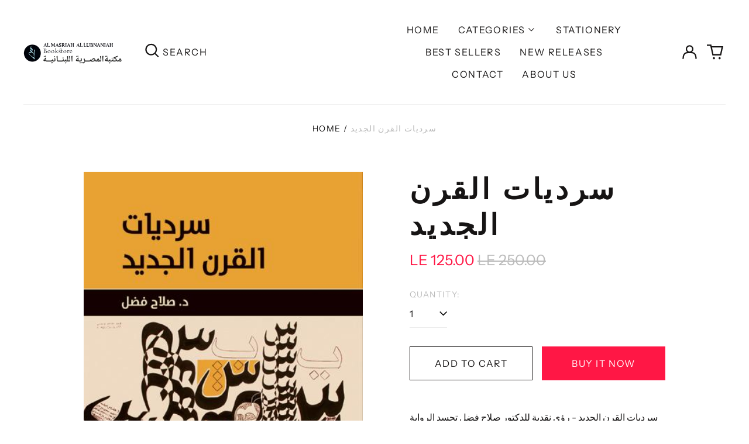

--- FILE ---
content_type: text/html; charset=utf-8
request_url: https://almasriahbookstores.com/products/%D8%B3%D8%B1%D8%AF%D9%8A%D8%A7%D8%AA-%D8%A7%D9%84%D9%82%D8%B1%D9%86-%D8%A7%D9%84%D8%AC%D8%AF%D9%8A%D8%AF
body_size: 34293
content:
<!doctype html>
<html class="no-js supports-no-cookies" lang="en">
<head>
  <meta charset="utf-8">
  <meta http-equiv="X-UA-Compatible" content="IE=edge">
  <meta name="viewport" content="width=device-width,initial-scale=1">
  <meta name="theme-color" content="">
  <link rel="canonical" href="https://almasriahbookstores.com/products/%d8%b3%d8%b1%d8%af%d9%8a%d8%a7%d8%aa-%d8%a7%d9%84%d9%82%d8%b1%d9%86-%d8%a7%d9%84%d8%ac%d8%af%d9%8a%d8%af">
  
  
<title>سرديات القرن الجديد
&ndash; almasriah</title><meta name="description" content="سرديات القرن الجديد - رؤى نقدية للدكتور صلاح فضل تجسد الرواية قطعة نابضة من تاريخ الانسان والتراب الفلسطينى، بنفس ملحمى وعبق شعرى وزاحكام يستحق المتابعة، فيقول الدكترو صلاح فضل فى كتابه &quot; أمن المعقول ان تكون هذه هى دار العيلة، دار ستى وسيدى، وكانون النار، والارجيلة وعقد الياسمين، وكتب خالى وزهر الليمون وشجر الخشخاش، وح"><meta property="og:site_name" content="almasriah">
<meta property="og:url" content="https://almasriahbookstores.com/products/%d8%b3%d8%b1%d8%af%d9%8a%d8%a7%d8%aa-%d8%a7%d9%84%d9%82%d8%b1%d9%86-%d8%a7%d9%84%d8%ac%d8%af%d9%8a%d8%af">
<meta property="og:title" content="سرديات القرن الجديد">
<meta property="og:type" content="product">
<meta property="og:description" content="سرديات القرن الجديد - رؤى نقدية للدكتور صلاح فضل تجسد الرواية قطعة نابضة من تاريخ الانسان والتراب الفلسطينى، بنفس ملحمى وعبق شعرى وزاحكام يستحق المتابعة، فيقول الدكترو صلاح فضل فى كتابه &quot; أمن المعقول ان تكون هذه هى دار العيلة، دار ستى وسيدى، وكانون النار، والارجيلة وعقد الياسمين، وكتب خالى وزهر الليمون وشجر الخشخاش، وح"><meta property="og:image" content="http://almasriahbookstores.com/cdn/shop/products/543551249.jpg?v=1749739330">
  <meta property="og:image:secure_url" content="https://almasriahbookstores.com/cdn/shop/products/543551249.jpg?v=1749739330">
  <meta property="og:image:width" content="400">
  <meta property="og:image:height" content="593">
  <meta property="og:price:amount" content="125.00">
  <meta property="og:price:currency" content="EGP">



<meta name="twitter:card" content="summary_large_image">
<meta name="twitter:title" content="سرديات القرن الجديد">
<meta name="twitter:description" content="سرديات القرن الجديد - رؤى نقدية للدكتور صلاح فضل تجسد الرواية قطعة نابضة من تاريخ الانسان والتراب الفلسطينى، بنفس ملحمى وعبق شعرى وزاحكام يستحق المتابعة، فيقول الدكترو صلاح فضل فى كتابه &quot; أمن المعقول ان تكون هذه هى دار العيلة، دار ستى وسيدى، وكانون النار، والارجيلة وعقد الياسمين، وكتب خالى وزهر الليمون وشجر الخشخاش، وح">
<style>
  

  

  
  

  
  

  
  
:root {
    --base-font-size: 100.0%;
    --base-line-height: 1.4;

    --color-primary-accent: rgb(255, 23, 69);
    --color-primary-text: rgb(22, 20, 20);
    --color-primary-text-rgb: 22, 20, 20;
    --color-primary-background: rgb(255, 255, 255);
    --color-primary-background-hex: #ffffff;
    --color-primary-meta: rgb(187, 187, 187);
    --color-primary-text--overlay: rgb(255, 255, 255);
    --color-primary-accent--overlay: rgb(255, 255, 255);
    --color-primary-text-placeholder: rgba(22, 20, 20, 0.1);
    --color-primary-background-0: rgba(255, 255, 255, 0);
    --color-primary-border: #ebebeb;

    /*
    Secondary color scheme
    */
    --color-secondary-accent: rgb(196, 171, 255);
    --color-secondary-text: rgb(22, 20, 20);
    --color-secondary-background: rgb(224, 239, 255);
    --color-secondary-background-hex: #e0efff;
    --color-secondary-meta: rgb(22, 35, 23);
    --color-secondary-text--overlay: rgb(224, 239, 255);
    --color-secondary-accent--overlay: rgb(0, 0, 0);
    --color-secondary-text-placeholder: rgba(22, 20, 20, 0.1);
    --color-secondary-background-0: rgba(224, 239, 255, 0);
    --color-secondary-border: #cfcfcf;

    /*
    Tertiary color scheme
    */
    --color-tertiary-accent: rgb(224, 239, 255);
    --color-tertiary-text: rgb(255, 255, 255);
    --color-tertiary-background: rgb(6, 5, 5);
    --color-tertiary-background-hex: #060505;
    --color-tertiary-meta: rgb(255, 255, 255);
    --color-tertiary-text--overlay: rgb(6, 5, 5);
    --color-tertiary-accent--overlay: rgb(6, 5, 5);
    --color-tertiary-text-placeholder: rgba(255, 255, 255, 0.1);
    --color-tertiary-background-0: rgba(6, 5, 5, 0);
    --color-tertiary-border: #ffffff;

    --color-white-text: rgb(255, 255, 255);
    --color-black-text: rgb(0, 0, 0);
    --color-white-accent: rgb(255, 255, 255);
    --color-black-accent: rgb(0, 0, 0);
    --color-white-text--overlay: rgb(22, 20, 20);
    --color-black-text--overlay: rgb(255, 255, 255);


    --heading-font: "Libre Baskerville", serif;
    --heading-font-weight: 700;
    --heading-font-style: normal;

    --body-font: "Instrument Sans", sans-serif;
    --body-font-weight: 400;
    --body-font-style: normal;
    --body-font-bold-weight: bold;

    --secondary-font: "Instrument Sans", sans-serif;
    --secondary-font-weight: 400;
    --secondary-font-style: normal;

    --heading-letterspacing: 0.1em;
    --heading-capitalize: uppercase;
    --text-overlay-letterspacing: 0.1em;

    --navigation-font: ;
    --navigation-font-weight: ;
    --navigation-font-style: ;

    --navigation-capitalize: none;
    --navigation-letterspacing: 0.0em;

    --section-title-capitalize: none;
    --section-title-letterspacing: 0.0em;
    --section-title-align: center;

    --secondary-title-capitalize: uppercase;
    --secondary-letterspacing: 0.1em;

    --rte-font-size: 1rem;

    /*
    SVG ico select
    */
    --icon-svg-select: url(//almasriahbookstores.com/cdn/shop/t/5/assets/ico-select.svg?v=165064643547744354671748949480);
    --icon-svg-select-primary: url(//almasriahbookstores.com/cdn/shop/t/5/assets/ico-select-primary.svg?v=86920475314842273951748949480);
    --icon-svg-select-secondary: url(//almasriahbookstores.com/cdn/shop/t/5/assets/ico-select-secondary.svg?v=86920475314842273951748949480);
    --icon-svg-select-tertiary: url(//almasriahbookstores.com/cdn/shop/t/5/assets/ico-select-tertiary.svg?v=43699402385093155231748949480);

    --border-width: 1px;
    --text-width: 1px;

    --button-baseline-adjust: -0.0675rem;

    --header-height: 120px;
    --announcement-bar-height: 44px;
    --header-height-no-search: 120px;
    --payment-button-height: 60px;
    --checkout-button-height: 60px;
  }

  [data-color-scheme="primary"] {
    --color-scheme-text: 22, 20, 20;
    --color-scheme-background: 255, 255, 255;
    --color-scheme-accent: 255, 23, 69;
    --color-scheme-meta: 187, 187, 187;
    --color-scheme-text--overlay: 255, 255, 255;
    --color-scheme-accent--overlay: 255, 255, 255;
    --color-scheme-border: 235, 235, 235;
    --payment-terms-background-color: #ffffff;
  }
  [data-color-scheme="secondary"] {
    --color-scheme-text: 22, 20, 20;
    --color-scheme-background: 224, 239, 255;
    --color-scheme-accent: 196, 171, 255;
    --color-scheme-meta: 22, 35, 23;
    --color-scheme-text--overlay: 224, 239, 255;
    --color-scheme-accent--overlay: 0, 0, 0;
    --color-scheme-border: 207, 207, 207;
    --payment-terms-background-color: #e0efff;
  }
  [data-color-scheme="tertiary"] {
    --color-scheme-text: 255, 255, 255;
    --color-scheme-background: 6, 5, 5;
    --color-scheme-accent: 224, 239, 255;
    --color-scheme-meta: 255, 255, 255;
    --color-scheme-text--overlay: 6, 5, 5;
    --color-scheme-accent--overlay: 6, 5, 5;
    --color-scheme-border: 255, 255, 255;
    --payment-terms-background-color: #060505;
  }

  [data-color-scheme="white"] {
    --color-scheme-text: 255, 255, 255;
    --color-scheme-text--overlay: 0, 0, 0;
  }

  [data-color-scheme="black"] {
    --color-scheme-text: 0, 0, 0;
    --color-scheme-text--overlay: 255, 255, 255;
  }

</style>
<meta property="og:site_name" content="almasriah">
<meta property="og:url" content="https://almasriahbookstores.com/products/%d8%b3%d8%b1%d8%af%d9%8a%d8%a7%d8%aa-%d8%a7%d9%84%d9%82%d8%b1%d9%86-%d8%a7%d9%84%d8%ac%d8%af%d9%8a%d8%af">
<meta property="og:title" content="سرديات القرن الجديد">
<meta property="og:type" content="product">
<meta property="og:description" content="سرديات القرن الجديد - رؤى نقدية للدكتور صلاح فضل تجسد الرواية قطعة نابضة من تاريخ الانسان والتراب الفلسطينى، بنفس ملحمى وعبق شعرى وزاحكام يستحق المتابعة، فيقول الدكترو صلاح فضل فى كتابه &quot; أمن المعقول ان تكون هذه هى دار العيلة، دار ستى وسيدى، وكانون النار، والارجيلة وعقد الياسمين، وكتب خالى وزهر الليمون وشجر الخشخاش، وح"><meta property="og:image" content="http://almasriahbookstores.com/cdn/shop/products/543551249.jpg?v=1749739330">
  <meta property="og:image:secure_url" content="https://almasriahbookstores.com/cdn/shop/products/543551249.jpg?v=1749739330">
  <meta property="og:image:width" content="400">
  <meta property="og:image:height" content="593">
  <meta property="og:price:amount" content="125.00">
  <meta property="og:price:currency" content="EGP">



<meta name="twitter:card" content="summary_large_image">
<meta name="twitter:title" content="سرديات القرن الجديد">
<meta name="twitter:description" content="سرديات القرن الجديد - رؤى نقدية للدكتور صلاح فضل تجسد الرواية قطعة نابضة من تاريخ الانسان والتراب الفلسطينى، بنفس ملحمى وعبق شعرى وزاحكام يستحق المتابعة، فيقول الدكترو صلاح فضل فى كتابه &quot; أمن المعقول ان تكون هذه هى دار العيلة، دار ستى وسيدى، وكانون النار، والارجيلة وعقد الياسمين، وكتب خالى وزهر الليمون وشجر الخشخاش، وح">

  <style>#MainContent{opacity:0;visibility:hidden}[x-cloak]{display:none!important}html.js [fade-in-sections] #MainContent [data-fade-in]{opacity:0;transform:translateY(50px);transition-duration:1s;transition-duration:.25s;transition-property:transform,opacity;transition-timing-function:cubic-bezier(.4,0,.2,1)}html.js [fade-in-sections] #MainContent [data-fade-in].in-view{opacity:1;transform:translateY(0)}html.js [fade-in-sections] #MainContent .shopify-section.will-mutate [data-fade-in].in-view{transition-duration:.25s}html{-webkit-text-size-adjust:100%;line-height:1.15;-moz-tab-size:4;-o-tab-size:4;tab-size:4}body{font-family:system-ui,-apple-system,Segoe UI,Roboto,Helvetica,Arial,sans-serif,Apple Color Emoji,Segoe UI Emoji;margin:0}hr{color:inherit;height:0}abbr[title]{-webkit-text-decoration:underline dotted;text-decoration:underline dotted}b,strong{font-weight:bolder}code,kbd,pre,samp{font-family:ui-monospace,SFMono-Regular,Consolas,Liberation Mono,Menlo,monospace;font-size:1em}small{font-size:80%}sub,sup{font-size:75%;line-height:0;position:relative;vertical-align:baseline}sub{bottom:-.25em}sup{top:-.5em}table{border-color:inherit;text-indent:0}button,input,optgroup,select,textarea{font-family:inherit;font-size:100%;line-height:1.15;margin:0}button,select{text-transform:none}[type=button],[type=reset],[type=submit],button{-webkit-appearance:button}::-moz-focus-inner{border-style:none;padding:0}:-moz-focusring{outline:1px dotted ButtonText}:-moz-ui-invalid{box-shadow:none}legend{padding:0}progress{vertical-align:baseline}::-webkit-inner-spin-button,::-webkit-outer-spin-button{height:auto}[type=search]{-webkit-appearance:textfield;outline-offset:-2px}::-webkit-search-decoration{-webkit-appearance:none}::-webkit-file-upload-button{-webkit-appearance:button;font:inherit}summary{display:list-item}blockquote,dd,dl,figure,h1,h2,h3,h4,h5,h6,hr,p,pre{margin:0}button{background-color:transparent;background-image:none}fieldset,ol,ul{margin:0;padding:0}ol,ul{list-style:none}html{font-family:ui-sans-serif,system-ui,-apple-system,BlinkMacSystemFont,Segoe UI,Roboto,Helvetica Neue,Arial,Noto Sans,sans-serif,Apple Color Emoji,Segoe UI Emoji,Segoe UI Symbol,Noto Color Emoji;line-height:1.5}body{font-family:inherit;line-height:inherit}*,:after,:before{border:0 solid;box-sizing:border-box}hr{border-top-width:1px}img{border-style:solid}textarea{resize:vertical}input::-moz-placeholder,textarea::-moz-placeholder{color:#9ca3af;opacity:1}input:-ms-input-placeholder,textarea:-ms-input-placeholder{color:#9ca3af;opacity:1}input::placeholder,textarea::placeholder{color:#9ca3af;opacity:1}[role=button],button{cursor:pointer}:-moz-focusring{outline:auto}table{border-collapse:collapse}h1,h2,h3,h4,h5,h6{font-size:inherit;font-weight:inherit}a{color:inherit;text-decoration:inherit}button,input,optgroup,select,textarea{color:inherit;line-height:inherit;padding:0}code,kbd,pre,samp{font-family:ui-monospace,SFMono-Regular,Menlo,Monaco,Consolas,Liberation Mono,Courier New,monospace}audio,canvas,embed,iframe,img,object,svg,video{display:block;vertical-align:middle}img,video{height:auto;max-width:100%}*,:after,:before{--tw-border-opacity:1;border-color:rgba(229,231,235,var(--tw-border-opacity))}.container{width:100%}@media (min-width:40em){.container{max-width:40em}}@media (min-width:48em){.container{max-width:48em}}@media (min-width:64em){.container{max-width:64em}}@media (min-width:80em){.container{max-width:80em}}.fixed{position:fixed}.absolute{position:absolute}.relative{position:relative}.top-0{top:0}.top-1\/2{top:50%}.right-0{right:0}.bottom-0{bottom:0}.bottom-4{bottom:1rem}.bottom-border-width{bottom:var(--border-width)}.left-0{left:0}.z-10{z-index:10}.z-20{z-index:20}.z-50{z-index:50}.z-60{z-index:70}.z-99{z-index:99}.z-100{z-index:100}.-m-1{margin:-.25rem}.mx-auto{margin-left:auto;margin-right:auto}.-mx-4{margin-left:-1rem;margin-right:-1rem}.mt-1{margin-top:.25rem}.mt-4{margin-top:1rem}.-mt-2{margin-top:-.5rem}.mr-1{margin-right:.25rem}.mr-4{margin-right:1rem}.mr-10{margin-right:2.5rem}.mb-4{margin-bottom:1rem}.ml-4{margin-left:1rem}.ml-8{margin-left:2rem}.block{display:block}.inline-block{display:inline-block}.flex{display:flex}.grid{display:grid}.hidden{display:none}.h-5{height:1.25rem}.h-6{height:1.5rem}.h-7{height:1.75rem}.h-32{height:8rem}.h-header-no-search{height:var(--header-height-no-search)}.max-h-screen-header{max-height:calc(100vh - var(--header-height, 0px))}.w-0{width:0}.w-3{width:.75rem}.w-5{width:1.25rem}.w-6{width:1.5rem}.w-7{width:1.75rem}.w-1\/3{width:33.333333%}.w-full{width:100%}.flex-grow-0{flex-grow:0}.flex-grow{flex-grow:1}.origin-center{transform-origin:center}.transform{--tw-translate-x:0;--tw-translate-y:0;--tw-rotate:0;--tw-skew-x:0;--tw-skew-y:0;--tw-scale-x:1;--tw-scale-y:1;transform:translateX(var(--tw-translate-x)) translateY(var(--tw-translate-y)) rotate(var(--tw-rotate)) skewX(var(--tw-skew-x)) skewY(var(--tw-skew-y)) scaleX(var(--tw-scale-x)) scaleY(var(--tw-scale-y))}.translate-x-1\/4{--tw-translate-x:25%}.translate-y-0{--tw-translate-y:0px}.translate-y-1\/4{--tw-translate-y:25%}.translate-y-full{--tw-translate-y:100%}.-translate-y-1\/2{--tw-translate-y:-50%}.-translate-y-1\/4{--tw-translate-y:-25%}.-translate-y-full{--tw-translate-y:-100%}.translate-y-search-results{--tw-translate-y:calc(100% - var(--border-width))}.rotate-180{--tw-rotate:180deg}.grid-flow-row-dense{grid-auto-flow:row dense}.flex-wrap{flex-wrap:wrap}.items-center{align-items:center}.justify-start{justify-content:flex-start}.justify-end{justify-content:flex-end}.justify-center{justify-content:center}.justify-between{justify-content:space-between}.overflow-hidden{overflow:hidden}.overflow-y-auto{overflow-y:auto}.rounded-full{border-radius:9999px}.border{border-width:1px}.border-b-theme-width{border-bottom-width:var(--border-width)}.border-transparent{border-color:transparent}.border-scheme-text{--tw-border-opacity:1;border-color:rgba(var(--color-scheme-text),var(--tw-border-opacity))}.border-scheme-border{--tw-border-opacity:1;border-color:rgba(var(--color-scheme-border),var(--tw-border-opacity))}.bg-scheme-text{--tw-bg-opacity:1;background-color:rgba(var(--color-scheme-text),var(--tw-bg-opacity))}.bg-scheme-background{--tw-bg-opacity:1;background-color:rgba(var(--color-scheme-background),var(--tw-bg-opacity))}.bg-gradient-to-b{background-image:linear-gradient(to bottom,var(--tw-gradient-stops))}.from-black{--tw-gradient-from:#000;--tw-gradient-stops:var(--tw-gradient-from),var(--tw-gradient-to,transparent)}.from-white{--tw-gradient-from:#fff;--tw-gradient-stops:var(--tw-gradient-from),var(--tw-gradient-to,hsla(0,0%,100%,0))}.to-transparent{--tw-gradient-to:transparent}.fill-current{fill:currentColor}.p-1{padding:.25rem}.px-4{padding-left:1rem;padding-right:1rem}.py-1{padding-bottom:.25rem;padding-top:.25rem}.py-2{padding-bottom:.5rem;padding-top:.5rem}.py-4{padding-bottom:1rem;padding-top:1rem}.pt-2{padding-top:.5rem}.pr-1{padding-right:.25rem}.pb-4{padding-bottom:1rem}.pl-9{padding-left:2.25rem}.text-left{text-align:left}.text-center{text-align:center}.text-right{text-align:right}.align-middle{vertical-align:middle}.text-xs{font-size:.64rem}.text-sm,.text-xs{line-height:var(--base-line-height)}.text-sm{font-size:.875rem}.text-base{font-size:1rem}.text-base,.text-xl{line-height:var(--base-line-height)}.text-xl{font-size:1.563rem}.font-bold{font-weight:700}.italic{font-style:italic}.oldstyle-nums{--tw-ordinal:var(--tw-empty,/*!*/ /*!*/);--tw-slashed-zero:var(--tw-empty,/*!*/ /*!*/);--tw-numeric-figure:var(--tw-empty,/*!*/ /*!*/);--tw-numeric-spacing:var(--tw-empty,/*!*/ /*!*/);--tw-numeric-fraction:var(--tw-empty,/*!*/ /*!*/);--tw-numeric-figure:oldstyle-nums;font-variant-numeric:var(--tw-ordinal) var(--tw-slashed-zero) var(--tw-numeric-figure) var(--tw-numeric-spacing) var(--tw-numeric-fraction)}.leading-zero{line-height:0}.text-scheme-text{--tw-text-opacity:1;color:rgba(var(--color-scheme-text),var(--tw-text-opacity))}.text-scheme-text-overlay{--tw-text-opacity:1;color:rgba(var(--color-scheme-text--overlay),var(--tw-text-opacity))}.hover\:text-scheme-accent:hover{--tw-text-opacity:1;color:rgba(var(--color-scheme-accent),var(--tw-text-opacity))}.placeholder-current::-moz-placeholder{color:currentColor}.placeholder-current:-ms-input-placeholder{color:currentColor}.placeholder-current::placeholder{color:currentColor}.opacity-0{opacity:0}.opacity-100{opacity:1}*,:after,:before{--tw-shadow:0 0 #0000;--tw-ring-inset:var(--tw-empty,/*!*/ /*!*/);--tw-ring-offset-width:0px;--tw-ring-offset-color:#fff;--tw-ring-color:rgba(59,130,246,0.5);--tw-ring-offset-shadow:0 0 #0000;--tw-ring-shadow:0 0 #0000}.transition{transition-duration:.15s;transition-property:background-color,border-color,color,fill,stroke,opacity,box-shadow,transform,filter,-webkit-backdrop-filter;transition-property:background-color,border-color,color,fill,stroke,opacity,box-shadow,transform,filter,backdrop-filter;transition-property:background-color,border-color,color,fill,stroke,opacity,box-shadow,transform,filter,backdrop-filter,-webkit-backdrop-filter;transition-timing-function:cubic-bezier(.4,0,.2,1)}.transition-opacity{transition-duration:.15s;transition-property:opacity;transition-timing-function:cubic-bezier(.4,0,.2,1)}.transition-transform{transition-duration:.15s;transition-property:transform;transition-timing-function:cubic-bezier(.4,0,.2,1)}.duration-200{transition-duration:.2s}html{scroll-padding-top:2.5rem}body{display:flex;flex-direction:column;min-height:100vh}body,html{background-color:var(--color-primary-background);color:var(--color-primary-text)}html{font-size:var(--base-font-size);line-height:var(--base-line-height)}.font-heading{font-family:var(--heading-font);font-style:var(--heading-font-style);font-weight:var(--heading-font-weight);letter-spacing:var(--heading-letterspacing);text-transform:var(--heading-capitalize)}.font-body{font-family:var(--body-font);font-style:var(--body-font-style);font-weight:var(--body-font-weight);text-transform:var(--body-font-style)}.font-secondary{font-family:var(--secondary-font);font-style:var(--secondary-font-style);font-weight:var(--secondary-font-weight);letter-spacing:var(--secondary-letterspacing);text-transform:var(--secondary-title-capitalize)}.responsive-image-wrapper:before{content:"";display:block}.responsive-image{opacity:0}.responsive-image.lazyloaded{opacity:1}.responsive-image-placeholder{opacity:.05}.responsive-image.lazyloaded+.responsive-image-placeholder{opacity:0}[data-color-scheme=primary] .responsive-image-placeholder{background-color:var(--color-primary-text)}[data-color-scheme=secondary] .responsive-image-placeholder{background-color:var(--color-secondary-text)}[data-color-scheme=tertiary] .responsive-image-placeholder{background-color:var(--color-tertiary-text)}.no-js .responsive-image-placeholder{display:none}.visually-hidden{clip:rect(0 0 0 0);border:0;height:1px;margin:-1px;overflow:hidden;padding:0;position:absolute!important;width:1px}svg{height:100%;width:100%}.no-js:not(html),[hidden],[x-cloak]{display:none}.no-js .no-js:not(html){display:block}.no-js .no-js:not(html).flex{display:flex}.supports-no-cookies:not(html),[hidden],html.no-js .js-enabled{display:none}.supports-no-cookies .supports-no-cookies:not(html){display:block}.skip-link{background-color:var(--color-primary-text);color:var(--color-primary-background);left:0;opacity:0;padding:1rem;pointer-events:none;position:absolute;top:0;z-index:50}.skip-link:focus{opacity:1;pointer-events:auto}.btn-solid-primary-text,.payment-buttons-primary-text .shopify-payment-button .shopify-payment-button__button--unbranded,.payment-buttons-primary-text .shopify-payment-button .shopify-payment-button__button:not(.shopify-payment-button__button--branded){background:var(--color-primary-text);color:var(--color-primary-text--overlay)}.btn-solid-primary-text:focus,.btn-solid-primary-text:hover,.payment-buttons-primary-text .shopify-payment-button .shopify-payment-button__button--unbranded:focus,.payment-buttons-primary-text .shopify-payment-button .shopify-payment-button__button--unbranded:hover,.payment-buttons-primary-text .shopify-payment-button .shopify-payment-button__button:not(.shopify-payment-button__button--branded):focus,.payment-buttons-primary-text .shopify-payment-button .shopify-payment-button__button:not(.shopify-payment-button__button--branded):hover{background:var(--color-primary-accent);border-color:var(--color-primary-accent);color:var(--color-primary-accent--overlay)}.btn-outline-primary-text{border-color:var(--color-primary-text);color:var(--color-primary-text)}.btn-outline-primary-text:focus,.btn-outline-primary-text:hover{border-color:var(--color-primary-accent);color:var(--color-primary-accent)}.btn-primary-accent-full,.btn-solid-primary-accent,.payment-buttons-primary-accent .shopify-payment-button .shopify-payment-button__button:not(.shopify-payment-button__button--branded),.payment-buttons-primary-accent .shopify-payment-button__button:not(.shopify-payment-button__button--branded) .shopify-payment-button__button--unbranded{background:var(--color-primary-accent);border-color:var(--color-primary-accent);color:var(--color-primary-accent--overlay)}.btn-primary-accent-full:focus,.btn-primary-accent-full:hover,.btn-solid-primary-accent:focus,.btn-solid-primary-accent:hover,.payment-buttons-primary-accent .shopify-payment-button .shopify-payment-button__button:not(.shopify-payment-button__button--branded):focus,.payment-buttons-primary-accent .shopify-payment-button .shopify-payment-button__button:not(.shopify-payment-button__button--branded):hover,.payment-buttons-primary-accent .shopify-payment-button__button:not(.shopify-payment-button__button--branded) .shopify-payment-button__button--unbranded:focus,.payment-buttons-primary-accent .shopify-payment-button__button:not(.shopify-payment-button__button--branded) .shopify-payment-button__button--unbranded:hover{background:var(--color-primary-text);border-color:var(--color-primary-text);color:var(--color-primary-text--overlay)}.btn-outline-primary-accent{border-color:var(--color-primary-accent);color:var(--color-primary-accent)}.btn-outline-primary-accent:focus,.btn-outline-primary-accent:hover{border-color:var(--color-primary-text);color:var(--color-primary-text)}.btn-solid-secondary-text,.payment-buttons-secondary-text .shopify-payment-button .shopify-payment-button__button--unbranded,.payment-buttons-secondary-text .shopify-payment-button .shopify-payment-button__button:not(.shopify-payment-button__button--branded){background:var(--color-secondary-text);color:var(--color-secondary-text--overlay)}.btn-solid-secondary-text:focus,.btn-solid-secondary-text:hover,.payment-buttons-secondary-text .shopify-payment-button .shopify-payment-button__button--unbranded:focus,.payment-buttons-secondary-text .shopify-payment-button .shopify-payment-button__button--unbranded:hover,.payment-buttons-secondary-text .shopify-payment-button .shopify-payment-button__button:not(.shopify-payment-button__button--branded):focus,.payment-buttons-secondary-text .shopify-payment-button .shopify-payment-button__button:not(.shopify-payment-button__button--branded):hover{background:var(--color-secondary-accent);border-color:var(--color-secondary-accent);color:var(--color-secondary-accent--overlay)}.btn-outline-secondary-text{border-color:var(--color-secondary-text);color:var(--color-secondary-text)}.btn-outline-secondary-text:focus,.btn-outline-secondary-text:hover{border-color:var(--color-secondary-accent);color:var(--color-secondary-accent)}.btn-secondary-accent-full,.btn-solid-secondary-accent,.payment-buttons-secondary-accent .shopify-payment-button .shopify-payment-button__button:not(.shopify-payment-button__button--branded),.payment-buttons-secondary-accent .shopify-payment-button__button:not(.shopify-payment-button__button--branded) .shopify-payment-button__button--unbranded{background:var(--color-secondary-accent);border-color:var(--color-secondary-accent);color:var(--color-secondary-accent--overlay)}.btn-secondary-accent-full:focus,.btn-secondary-accent-full:hover,.btn-solid-secondary-accent:focus,.btn-solid-secondary-accent:hover,.payment-buttons-secondary-accent .shopify-payment-button .shopify-payment-button__button:not(.shopify-payment-button__button--branded):focus,.payment-buttons-secondary-accent .shopify-payment-button .shopify-payment-button__button:not(.shopify-payment-button__button--branded):hover,.payment-buttons-secondary-accent .shopify-payment-button__button:not(.shopify-payment-button__button--branded) .shopify-payment-button__button--unbranded:focus,.payment-buttons-secondary-accent .shopify-payment-button__button:not(.shopify-payment-button__button--branded) .shopify-payment-button__button--unbranded:hover{background:var(--color-secondary-text);border-color:var(--color-secondary-text);color:var(--color-secondary-text--overlay)}.btn-outline-secondary-accent{border-color:var(--color-secondary-accent);color:var(--color-secondary-accent)}.btn-outline-secondary-accent:focus,.btn-outline-secondary-accent:hover{border-color:var(--color-secondary-text);color:var(--color-secondary-text)}.btn-solid-tertiary-text,.payment-buttons-tertiary-text .shopify-payment-button .shopify-payment-button__button--unbranded,.payment-buttons-tertiary-text .shopify-payment-button .shopify-payment-button__button:not(.shopify-payment-button__button--branded){background:var(--color-tertiary-text);color:var(--color-tertiary-text--overlay)}.btn-solid-tertiary-text:focus,.btn-solid-tertiary-text:hover,.payment-buttons-tertiary-text .shopify-payment-button .shopify-payment-button__button--unbranded:focus,.payment-buttons-tertiary-text .shopify-payment-button .shopify-payment-button__button--unbranded:hover,.payment-buttons-tertiary-text .shopify-payment-button .shopify-payment-button__button:not(.shopify-payment-button__button--branded):focus,.payment-buttons-tertiary-text .shopify-payment-button .shopify-payment-button__button:not(.shopify-payment-button__button--branded):hover{background:var(--color-tertiary-accent);border-color:var(--color-tertiary-accent);color:var(--color-tertiary-accent--overlay)}.btn-outline-tertiary-text{border-color:var(--color-tertiary-text);color:var(--color-tertiary-text)}.btn-outline-tertiary-text:focus,.btn-outline-tertiary-text:hover{border-color:var(--color-tertiary-accent);color:var(--color-tertiary-accent)}.btn-solid-tertiary-accent,.btn-tertiary-accent-full,.payment-buttons-tertiary-accent .shopify-payment-button .shopify-payment-button__button:not(.shopify-payment-button__button--branded),.payment-buttons-tertiary-accent .shopify-payment-button__button:not(.shopify-payment-button__button--branded) .shopify-payment-button__button--unbranded{background:var(--color-tertiary-accent);border-color:var(--color-tertiary-accent);color:var(--color-tertiary-accent--overlay)}.btn-solid-tertiary-accent:focus,.btn-solid-tertiary-accent:hover,.btn-tertiary-accent-full:focus,.btn-tertiary-accent-full:hover,.payment-buttons-tertiary-accent .shopify-payment-button .shopify-payment-button__button:not(.shopify-payment-button__button--branded):focus,.payment-buttons-tertiary-accent .shopify-payment-button .shopify-payment-button__button:not(.shopify-payment-button__button--branded):hover,.payment-buttons-tertiary-accent .shopify-payment-button__button:not(.shopify-payment-button__button--branded) .shopify-payment-button__button--unbranded:focus,.payment-buttons-tertiary-accent .shopify-payment-button__button:not(.shopify-payment-button__button--branded) .shopify-payment-button__button--unbranded:hover{background:var(--color-tertiary-text);border-color:var(--color-tertiary-text);color:var(--color-tertiary-text--overlay)}.btn-outline-tertiary-accent{border-color:var(--color-tertiary-accent);color:var(--color-tertiary-accent)}.btn-outline-tertiary-accent:focus,.btn-outline-tertiary-accent:hover{border-color:var(--color-tertiary-text);color:var(--color-tertiary-text)}.btn-solid-white-accent,.btn-solid-white-text{background:var(--color-white-text);border-color:var(--color-white-text);color:var(--color-white-text--overlay)}.btn-solid-white-accent:focus,.btn-solid-white-accent:hover,.btn-solid-white-text:focus,.btn-solid-white-text:hover{background:var(--color-primary-accent);border-color:var(--color-primary-accent);color:var(--color-primary-accent--overlay)}.btn-solid-black-accent,.btn-solid-black-text{background:var(--color-black-text);border-color:var(--color-black-text);color:var(--color-black-text--overlay)}.btn-solid-black-accent:focus,.btn-solid-black-accent:hover,.btn-solid-black-text:focus,.btn-solid-black-text:hover{background:var(--color-primary-accent);border-color:var(--color-primary-accent);color:var(--color-primary-accent--overlay)}.button span,.button svg,button span,button svg{pointer-events:none}shopify-accelerated-checkout,shopify-accelerated-checkout-cart{--shopify-accelerated-checkout-button-block-size:var( --payment-button-height );--shopify-accelerated-checkout-button-border-radius:0}shopify-accelerated-checkout-cart{--shopify-accelerated-checkout-button-block-size:var( --checkout-button-height );--shopify-accelerated-checkout-inline-alignment:end}input{background-color:var(--color-primary-background)}select{-webkit-appearance:none;-moz-appearance:none;appearance:none;background-color:transparent;background-image:var(--icon-svg-select);background-position:100%;background-repeat:no-repeat;background-size:1rem 1rem;border-color:var(--color-primary-border);border-width:0;border-bottom-width:var(--text-width);display:block;padding-bottom:.75rem;padding-top:.75rem;width:100%}.section-y-padding{padding-bottom:2rem;padding-top:2rem}@media (min-width:64em){.section-y-padding{padding-bottom:4rem;padding-top:4rem}}.section-x-padding{padding-left:1.25rem;padding-right:1.25rem}@media (min-width:64em){.section-x-padding{padding-left:2.5rem;padding-right:2.5rem}}.background-video-wrapper--full-screen{padding-bottom:calc(100vh - var(--header-height, 0px))}@media(min-width:1024px){.lg\:background-video-wrapper--full-screen{padding-bottom:calc(100vh - var(--header-height, 0px))}}.background-video-wrapper--full-screen.hero-video{padding-bottom:calc(100vh - var(--announcement-bar-height, 0px))}@media(min-width:1024px){.lg\:background-video-wrapper--full-screen.hero-video{padding-bottom:calc(100vh - var(--announcement-bar-height, 0px))}}#MainContent .shopify-section:first-of-type .section-with-no-padding .h-screen-header,#MainContent .shopify-section:first-of-type .section-with-no-top-padding .h-screen-header{height:calc(100vh - var(--header-height, 0px))}@media(max-width:1023px){#MainContent .shopify-section:first-of-type .section-with-no-padding .background-video-wrapper--full-screen,#MainContent .shopify-section:first-of-type .section-with-no-top-padding .background-video-wrapper--full-screen{padding-bottom:calc(100vh - var(--header-height, 0px))}}@media(min-width:1024px){#MainContent .shopify-section:first-of-type .section-with-no-padding .lg\:background-video-wrapper--full-screen,#MainContent .shopify-section:first-of-type .section-with-no-top-padding .lg\:background-video-wrapper--full-screen{padding-bottom:calc(100vh - var(--header-height, 0px))}}#MainContent .shopify-section:last-of-type .section-with-no-bottom-padding,#MainContent .shopify-section:last-of-type .section-with-no-padding{margin-bottom:calc(var(--border-width)*-1)}@media(max-width:1023px){#MainContent .shopify-section:first-of-type .section-with-no-padding-mobile{margin-top:calc(var(--border-width)*-1)}}@media (min-width:40em){.sm\:oldstyle-nums{--tw-ordinal:var(--tw-empty,/*!*/ /*!*/);--tw-slashed-zero:var(--tw-empty,/*!*/ /*!*/);--tw-numeric-figure:var(--tw-empty,/*!*/ /*!*/);--tw-numeric-spacing:var(--tw-empty,/*!*/ /*!*/);--tw-numeric-fraction:var(--tw-empty,/*!*/ /*!*/);--tw-numeric-figure:oldstyle-nums;font-variant-numeric:var(--tw-ordinal) var(--tw-slashed-zero) var(--tw-numeric-figure) var(--tw-numeric-spacing) var(--tw-numeric-fraction)}}@media (min-width:48em){.md\:oldstyle-nums{--tw-ordinal:var(--tw-empty,/*!*/ /*!*/);--tw-slashed-zero:var(--tw-empty,/*!*/ /*!*/);--tw-numeric-figure:var(--tw-empty,/*!*/ /*!*/);--tw-numeric-spacing:var(--tw-empty,/*!*/ /*!*/);--tw-numeric-fraction:var(--tw-empty,/*!*/ /*!*/);--tw-numeric-figure:oldstyle-nums;font-variant-numeric:var(--tw-ordinal) var(--tw-slashed-zero) var(--tw-numeric-figure) var(--tw-numeric-spacing) var(--tw-numeric-fraction)}}@media (min-width:64em){.lg\:col-span-2{grid-column:span 2/span 2}.lg\:col-end-11{grid-column-end:11}.lg\:col-end-13{grid-column-end:13}.lg\:mr-2{margin-right:.5rem}.lg\:mr-8{margin-right:2rem}.lg\:block{display:block}.lg\:inline-block{display:inline-block}.lg\:hidden{display:none}.lg\:w-auto{width:auto}.lg\:w-2\/3{width:66.666667%}.lg\:w-3\/4{width:75%}.lg\:flex-grow-0{flex-grow:0}.lg\:flex-grow{flex-grow:1}.lg\:grid-cols-12{grid-template-columns:repeat(12,minmax(0,1fr))}.lg\:gap-10{gap:2.5rem}.lg\:py-4{padding-bottom:1rem;padding-top:1rem}.lg\:py-8{padding-top:2rem}.lg\:pb-8,.lg\:py-8{padding-bottom:2rem}.lg\:text-3xl{font-size:2.441rem;line-height:calc(var(--base-line-height)*.9)}.lg\:oldstyle-nums{--tw-ordinal:var(--tw-empty,/*!*/ /*!*/);--tw-slashed-zero:var(--tw-empty,/*!*/ /*!*/);--tw-numeric-figure:var(--tw-empty,/*!*/ /*!*/);--tw-numeric-spacing:var(--tw-empty,/*!*/ /*!*/);--tw-numeric-fraction:var(--tw-empty,/*!*/ /*!*/);--tw-numeric-figure:oldstyle-nums;font-variant-numeric:var(--tw-ordinal) var(--tw-slashed-zero) var(--tw-numeric-figure) var(--tw-numeric-spacing) var(--tw-numeric-fraction)}}@media (min-width:80em){.xl\:oldstyle-nums{--tw-ordinal:var(--tw-empty,/*!*/ /*!*/);--tw-slashed-zero:var(--tw-empty,/*!*/ /*!*/);--tw-numeric-figure:var(--tw-empty,/*!*/ /*!*/);--tw-numeric-spacing:var(--tw-empty,/*!*/ /*!*/);--tw-numeric-fraction:var(--tw-empty,/*!*/ /*!*/);--tw-numeric-figure:oldstyle-nums;font-variant-numeric:var(--tw-ordinal) var(--tw-slashed-zero) var(--tw-numeric-figure) var(--tw-numeric-spacing) var(--tw-numeric-fraction)}}
</style>
  

<script>
function onLoadStylesheet() {
          var url = "//almasriahbookstores.com/cdn/shop/t/5/assets/theme.min.css?v=161744934549429204131748949456";
          var link = document.querySelector('link[href="' + url + '"]');
          link.loaded = true;
          link.dispatchEvent(new CustomEvent('stylesLoaded'));
        }
        window.theme_stylesheet = '//almasriahbookstores.com/cdn/shop/t/5/assets/theme.min.css?v=161744934549429204131748949456';
</script>
<link rel="stylesheet" href="//almasriahbookstores.com/cdn/shop/t/5/assets/theme.min.css?v=161744934549429204131748949456" media="print" onload="this.media='all';onLoadStylesheet();">
<noscript><link rel="stylesheet" href="//almasriahbookstores.com/cdn/shop/t/5/assets/theme.min.css?v=161744934549429204131748949456"></noscript>

  

  


  <script type="text/javascript">
    document.documentElement.className = document.documentElement.className.replace('no-js', 'js');

    window.theme = {
      strings: {
        addToCart: "Add to Cart",
        soldOut: "Sold Out",
        unavailable: "Unavailable",
        onlineEvent: "Online event",
        addressNoResults: "No results for that address",
        addressQueryLimit: "You have exceeded the Google API usage limit. Consider upgrading to a \u003ca href=\"https:\/\/developers.google.com\/maps\/premium\/usage-limits\"\u003ePremium Plan\u003c\/a\u003e.",
        addressError: "Error looking up that address",
        authError: "There was a problem authenticating your Google Maps account.",
      },
      moneyFormat: "LE {{amount}}",
      locale: "en",
    };

    
  </script>

  <style>
    @font-face {
  font-family: "Libre Baskerville";
  font-weight: 700;
  font-style: normal;
  font-display: swap;
  src: url("//almasriahbookstores.com/cdn/fonts/libre_baskerville/librebaskerville_n7.eb83ab550f8363268d3cb412ad3d4776b2bc22b9.woff2") format("woff2"),
       url("//almasriahbookstores.com/cdn/fonts/libre_baskerville/librebaskerville_n7.5bb0de4f2b64b2f68c7e0de8d18bc3455494f553.woff") format("woff");
}

    @font-face {
  font-family: "Instrument Sans";
  font-weight: 400;
  font-style: normal;
  font-display: swap;
  src: url("//almasriahbookstores.com/cdn/fonts/instrument_sans/instrumentsans_n4.db86542ae5e1596dbdb28c279ae6c2086c4c5bfa.woff2") format("woff2"),
       url("//almasriahbookstores.com/cdn/fonts/instrument_sans/instrumentsans_n4.510f1b081e58d08c30978f465518799851ef6d8b.woff") format("woff");
}

    @font-face {
  font-family: "Instrument Sans";
  font-weight: 400;
  font-style: normal;
  font-display: swap;
  src: url("//almasriahbookstores.com/cdn/fonts/instrument_sans/instrumentsans_n4.db86542ae5e1596dbdb28c279ae6c2086c4c5bfa.woff2") format("woff2"),
       url("//almasriahbookstores.com/cdn/fonts/instrument_sans/instrumentsans_n4.510f1b081e58d08c30978f465518799851ef6d8b.woff") format("woff");
}

    @font-face {
  font-family: "Instrument Sans";
  font-weight: 700;
  font-style: normal;
  font-display: swap;
  src: url("//almasriahbookstores.com/cdn/fonts/instrument_sans/instrumentsans_n7.e4ad9032e203f9a0977786c356573ced65a7419a.woff2") format("woff2"),
       url("//almasriahbookstores.com/cdn/fonts/instrument_sans/instrumentsans_n7.b9e40f166fb7639074ba34738101a9d2990bb41a.woff") format("woff");
}

    @font-face {
  font-family: "Instrument Sans";
  font-weight: 700;
  font-style: normal;
  font-display: swap;
  src: url("//almasriahbookstores.com/cdn/fonts/instrument_sans/instrumentsans_n7.e4ad9032e203f9a0977786c356573ced65a7419a.woff2") format("woff2"),
       url("//almasriahbookstores.com/cdn/fonts/instrument_sans/instrumentsans_n7.b9e40f166fb7639074ba34738101a9d2990bb41a.woff") format("woff");
}

    @font-face {
  font-family: "Instrument Sans";
  font-weight: 400;
  font-style: italic;
  font-display: swap;
  src: url("//almasriahbookstores.com/cdn/fonts/instrument_sans/instrumentsans_i4.028d3c3cd8d085648c808ceb20cd2fd1eb3560e5.woff2") format("woff2"),
       url("//almasriahbookstores.com/cdn/fonts/instrument_sans/instrumentsans_i4.7e90d82df8dee29a99237cd19cc529d2206706a2.woff") format("woff");
}

    @font-face {
  font-family: "Instrument Sans";
  font-weight: 700;
  font-style: italic;
  font-display: swap;
  src: url("//almasriahbookstores.com/cdn/fonts/instrument_sans/instrumentsans_i7.d6063bb5d8f9cbf96eace9e8801697c54f363c6a.woff2") format("woff2"),
       url("//almasriahbookstores.com/cdn/fonts/instrument_sans/instrumentsans_i7.ce33afe63f8198a3ac4261b826b560103542cd36.woff") format("woff");
}

  </style>
  <script>
    function defineGlobalOnce(name, value) {
      if (!window[name]) {
        window[name] = value;
      }
    }
  </script>
  

  

  <script>window.performance && window.performance.mark && window.performance.mark('shopify.content_for_header.start');</script><meta name="google-site-verification" content="e7PlbdpQ5Opao6B-09qv_aJBzk3Xlc6tq09UVVL3yHI">
<meta id="shopify-digital-wallet" name="shopify-digital-wallet" content="/56890720307/digital_wallets/dialog">
<link rel="alternate" hreflang="x-default" href="https://almasriahbookstores.com/products/%D8%B3%D8%B1%D8%AF%D9%8A%D8%A7%D8%AA-%D8%A7%D9%84%D9%82%D8%B1%D9%86-%D8%A7%D9%84%D8%AC%D8%AF%D9%8A%D8%AF">
<link rel="alternate" hreflang="en" href="https://almasriahbookstores.com/products/%D8%B3%D8%B1%D8%AF%D9%8A%D8%A7%D8%AA-%D8%A7%D9%84%D9%82%D8%B1%D9%86-%D8%A7%D9%84%D8%AC%D8%AF%D9%8A%D8%AF">
<link rel="alternate" hreflang="en-MA" href="https://almasriahbookstores.com/en-ma/products/%D8%B3%D8%B1%D8%AF%D9%8A%D8%A7%D8%AA-%D8%A7%D9%84%D9%82%D8%B1%D9%86-%D8%A7%D9%84%D8%AC%D8%AF%D9%8A%D8%AF">
<link rel="alternate" type="application/json+oembed" href="https://almasriahbookstores.com/products/%d8%b3%d8%b1%d8%af%d9%8a%d8%a7%d8%aa-%d8%a7%d9%84%d9%82%d8%b1%d9%86-%d8%a7%d9%84%d8%ac%d8%af%d9%8a%d8%af.oembed">
<script async="async" src="/checkouts/internal/preloads.js?locale=en-EG"></script>
<script id="shopify-features" type="application/json">{"accessToken":"665386a5e637b9d54693279f121c16c5","betas":["rich-media-storefront-analytics"],"domain":"almasriahbookstores.com","predictiveSearch":true,"shopId":56890720307,"locale":"en"}</script>
<script>var Shopify = Shopify || {};
Shopify.shop = "almasriah.myshopify.com";
Shopify.locale = "en";
Shopify.currency = {"active":"EGP","rate":"1.0"};
Shopify.country = "EG";
Shopify.theme = {"name":"Updated copy of Updated copy of Updated copy of...","id":136468889651,"schema_name":"Label","schema_version":"3.6.2","theme_store_id":773,"role":"main"};
Shopify.theme.handle = "null";
Shopify.theme.style = {"id":null,"handle":null};
Shopify.cdnHost = "almasriahbookstores.com/cdn";
Shopify.routes = Shopify.routes || {};
Shopify.routes.root = "/";</script>
<script type="module">!function(o){(o.Shopify=o.Shopify||{}).modules=!0}(window);</script>
<script>!function(o){function n(){var o=[];function n(){o.push(Array.prototype.slice.apply(arguments))}return n.q=o,n}var t=o.Shopify=o.Shopify||{};t.loadFeatures=n(),t.autoloadFeatures=n()}(window);</script>
<script id="shop-js-analytics" type="application/json">{"pageType":"product"}</script>
<script defer="defer" async type="module" src="//almasriahbookstores.com/cdn/shopifycloud/shop-js/modules/v2/client.init-shop-cart-sync_C5BV16lS.en.esm.js"></script>
<script defer="defer" async type="module" src="//almasriahbookstores.com/cdn/shopifycloud/shop-js/modules/v2/chunk.common_CygWptCX.esm.js"></script>
<script type="module">
  await import("//almasriahbookstores.com/cdn/shopifycloud/shop-js/modules/v2/client.init-shop-cart-sync_C5BV16lS.en.esm.js");
await import("//almasriahbookstores.com/cdn/shopifycloud/shop-js/modules/v2/chunk.common_CygWptCX.esm.js");

  window.Shopify.SignInWithShop?.initShopCartSync?.({"fedCMEnabled":true,"windoidEnabled":true});

</script>
<script>(function() {
  var isLoaded = false;
  function asyncLoad() {
    if (isLoaded) return;
    isLoaded = true;
    var urls = ["https:\/\/loox.io\/widget\/41-MIwysZT\/loox.1664219186006.js?shop=almasriah.myshopify.com","https:\/\/cdn-bundler.nice-team.net\/app\/js\/bundler.js?shop=almasriah.myshopify.com","\/\/backinstock.useamp.com\/widget\/66138_1767158910.js?category=bis\u0026v=6\u0026shop=almasriah.myshopify.com"];
    for (var i = 0; i < urls.length; i++) {
      var s = document.createElement('script');
      s.type = 'text/javascript';
      s.async = true;
      s.src = urls[i];
      var x = document.getElementsByTagName('script')[0];
      x.parentNode.insertBefore(s, x);
    }
  };
  if(window.attachEvent) {
    window.attachEvent('onload', asyncLoad);
  } else {
    window.addEventListener('load', asyncLoad, false);
  }
})();</script>
<script id="__st">var __st={"a":56890720307,"offset":7200,"reqid":"d3074cbc-13aa-41e3-a5da-859c8b66e5f5-1768739209","pageurl":"almasriahbookstores.com\/products\/%D8%B3%D8%B1%D8%AF%D9%8A%D8%A7%D8%AA-%D8%A7%D9%84%D9%82%D8%B1%D9%86-%D8%A7%D9%84%D8%AC%D8%AF%D9%8A%D8%AF","u":"915598b0f7f8","p":"product","rtyp":"product","rid":6793498296371};</script>
<script>window.ShopifyPaypalV4VisibilityTracking = true;</script>
<script id="captcha-bootstrap">!function(){'use strict';const t='contact',e='account',n='new_comment',o=[[t,t],['blogs',n],['comments',n],[t,'customer']],c=[[e,'customer_login'],[e,'guest_login'],[e,'recover_customer_password'],[e,'create_customer']],r=t=>t.map((([t,e])=>`form[action*='/${t}']:not([data-nocaptcha='true']) input[name='form_type'][value='${e}']`)).join(','),a=t=>()=>t?[...document.querySelectorAll(t)].map((t=>t.form)):[];function s(){const t=[...o],e=r(t);return a(e)}const i='password',u='form_key',d=['recaptcha-v3-token','g-recaptcha-response','h-captcha-response',i],f=()=>{try{return window.sessionStorage}catch{return}},m='__shopify_v',_=t=>t.elements[u];function p(t,e,n=!1){try{const o=window.sessionStorage,c=JSON.parse(o.getItem(e)),{data:r}=function(t){const{data:e,action:n}=t;return t[m]||n?{data:e,action:n}:{data:t,action:n}}(c);for(const[e,n]of Object.entries(r))t.elements[e]&&(t.elements[e].value=n);n&&o.removeItem(e)}catch(o){console.error('form repopulation failed',{error:o})}}const l='form_type',E='cptcha';function T(t){t.dataset[E]=!0}const w=window,h=w.document,L='Shopify',v='ce_forms',y='captcha';let A=!1;((t,e)=>{const n=(g='f06e6c50-85a8-45c8-87d0-21a2b65856fe',I='https://cdn.shopify.com/shopifycloud/storefront-forms-hcaptcha/ce_storefront_forms_captcha_hcaptcha.v1.5.2.iife.js',D={infoText:'Protected by hCaptcha',privacyText:'Privacy',termsText:'Terms'},(t,e,n)=>{const o=w[L][v],c=o.bindForm;if(c)return c(t,g,e,D).then(n);var r;o.q.push([[t,g,e,D],n]),r=I,A||(h.body.append(Object.assign(h.createElement('script'),{id:'captcha-provider',async:!0,src:r})),A=!0)});var g,I,D;w[L]=w[L]||{},w[L][v]=w[L][v]||{},w[L][v].q=[],w[L][y]=w[L][y]||{},w[L][y].protect=function(t,e){n(t,void 0,e),T(t)},Object.freeze(w[L][y]),function(t,e,n,w,h,L){const[v,y,A,g]=function(t,e,n){const i=e?o:[],u=t?c:[],d=[...i,...u],f=r(d),m=r(i),_=r(d.filter((([t,e])=>n.includes(e))));return[a(f),a(m),a(_),s()]}(w,h,L),I=t=>{const e=t.target;return e instanceof HTMLFormElement?e:e&&e.form},D=t=>v().includes(t);t.addEventListener('submit',(t=>{const e=I(t);if(!e)return;const n=D(e)&&!e.dataset.hcaptchaBound&&!e.dataset.recaptchaBound,o=_(e),c=g().includes(e)&&(!o||!o.value);(n||c)&&t.preventDefault(),c&&!n&&(function(t){try{if(!f())return;!function(t){const e=f();if(!e)return;const n=_(t);if(!n)return;const o=n.value;o&&e.removeItem(o)}(t);const e=Array.from(Array(32),(()=>Math.random().toString(36)[2])).join('');!function(t,e){_(t)||t.append(Object.assign(document.createElement('input'),{type:'hidden',name:u})),t.elements[u].value=e}(t,e),function(t,e){const n=f();if(!n)return;const o=[...t.querySelectorAll(`input[type='${i}']`)].map((({name:t})=>t)),c=[...d,...o],r={};for(const[a,s]of new FormData(t).entries())c.includes(a)||(r[a]=s);n.setItem(e,JSON.stringify({[m]:1,action:t.action,data:r}))}(t,e)}catch(e){console.error('failed to persist form',e)}}(e),e.submit())}));const S=(t,e)=>{t&&!t.dataset[E]&&(n(t,e.some((e=>e===t))),T(t))};for(const o of['focusin','change'])t.addEventListener(o,(t=>{const e=I(t);D(e)&&S(e,y())}));const B=e.get('form_key'),M=e.get(l),P=B&&M;t.addEventListener('DOMContentLoaded',(()=>{const t=y();if(P)for(const e of t)e.elements[l].value===M&&p(e,B);[...new Set([...A(),...v().filter((t=>'true'===t.dataset.shopifyCaptcha))])].forEach((e=>S(e,t)))}))}(h,new URLSearchParams(w.location.search),n,t,e,['guest_login'])})(!0,!0)}();</script>
<script integrity="sha256-4kQ18oKyAcykRKYeNunJcIwy7WH5gtpwJnB7kiuLZ1E=" data-source-attribution="shopify.loadfeatures" defer="defer" src="//almasriahbookstores.com/cdn/shopifycloud/storefront/assets/storefront/load_feature-a0a9edcb.js" crossorigin="anonymous"></script>
<script data-source-attribution="shopify.dynamic_checkout.dynamic.init">var Shopify=Shopify||{};Shopify.PaymentButton=Shopify.PaymentButton||{isStorefrontPortableWallets:!0,init:function(){window.Shopify.PaymentButton.init=function(){};var t=document.createElement("script");t.src="https://almasriahbookstores.com/cdn/shopifycloud/portable-wallets/latest/portable-wallets.en.js",t.type="module",document.head.appendChild(t)}};
</script>
<script data-source-attribution="shopify.dynamic_checkout.buyer_consent">
  function portableWalletsHideBuyerConsent(e){var t=document.getElementById("shopify-buyer-consent"),n=document.getElementById("shopify-subscription-policy-button");t&&n&&(t.classList.add("hidden"),t.setAttribute("aria-hidden","true"),n.removeEventListener("click",e))}function portableWalletsShowBuyerConsent(e){var t=document.getElementById("shopify-buyer-consent"),n=document.getElementById("shopify-subscription-policy-button");t&&n&&(t.classList.remove("hidden"),t.removeAttribute("aria-hidden"),n.addEventListener("click",e))}window.Shopify?.PaymentButton&&(window.Shopify.PaymentButton.hideBuyerConsent=portableWalletsHideBuyerConsent,window.Shopify.PaymentButton.showBuyerConsent=portableWalletsShowBuyerConsent);
</script>
<script>
  function portableWalletsCleanup(e){e&&e.src&&console.error("Failed to load portable wallets script "+e.src);var t=document.querySelectorAll("shopify-accelerated-checkout .shopify-payment-button__skeleton, shopify-accelerated-checkout-cart .wallet-cart-button__skeleton"),e=document.getElementById("shopify-buyer-consent");for(let e=0;e<t.length;e++)t[e].remove();e&&e.remove()}function portableWalletsNotLoadedAsModule(e){e instanceof ErrorEvent&&"string"==typeof e.message&&e.message.includes("import.meta")&&"string"==typeof e.filename&&e.filename.includes("portable-wallets")&&(window.removeEventListener("error",portableWalletsNotLoadedAsModule),window.Shopify.PaymentButton.failedToLoad=e,"loading"===document.readyState?document.addEventListener("DOMContentLoaded",window.Shopify.PaymentButton.init):window.Shopify.PaymentButton.init())}window.addEventListener("error",portableWalletsNotLoadedAsModule);
</script>

<script type="module" src="https://almasriahbookstores.com/cdn/shopifycloud/portable-wallets/latest/portable-wallets.en.js" onError="portableWalletsCleanup(this)" crossorigin="anonymous"></script>
<script nomodule>
  document.addEventListener("DOMContentLoaded", portableWalletsCleanup);
</script>

<link id="shopify-accelerated-checkout-styles" rel="stylesheet" media="screen" href="https://almasriahbookstores.com/cdn/shopifycloud/portable-wallets/latest/accelerated-checkout-backwards-compat.css" crossorigin="anonymous">
<style id="shopify-accelerated-checkout-cart">
        #shopify-buyer-consent {
  margin-top: 1em;
  display: inline-block;
  width: 100%;
}

#shopify-buyer-consent.hidden {
  display: none;
}

#shopify-subscription-policy-button {
  background: none;
  border: none;
  padding: 0;
  text-decoration: underline;
  font-size: inherit;
  cursor: pointer;
}

#shopify-subscription-policy-button::before {
  box-shadow: none;
}

      </style>

<script>window.performance && window.performance.mark && window.performance.mark('shopify.content_for_header.end');</script>
<!-- BEGIN app block: shopify://apps/frequently-bought/blocks/app-embed-block/b1a8cbea-c844-4842-9529-7c62dbab1b1f --><script>
    window.codeblackbelt = window.codeblackbelt || {};
    window.codeblackbelt.shop = window.codeblackbelt.shop || 'almasriah.myshopify.com';
    
        window.codeblackbelt.productId = 6793498296371;</script><script src="//cdn.codeblackbelt.com/widgets/frequently-bought-together/main.min.js?version=2026011814+0200" async></script>
 <!-- END app block --><link href="https://monorail-edge.shopifysvc.com" rel="dns-prefetch">
<script>(function(){if ("sendBeacon" in navigator && "performance" in window) {try {var session_token_from_headers = performance.getEntriesByType('navigation')[0].serverTiming.find(x => x.name == '_s').description;} catch {var session_token_from_headers = undefined;}var session_cookie_matches = document.cookie.match(/_shopify_s=([^;]*)/);var session_token_from_cookie = session_cookie_matches && session_cookie_matches.length === 2 ? session_cookie_matches[1] : "";var session_token = session_token_from_headers || session_token_from_cookie || "";function handle_abandonment_event(e) {var entries = performance.getEntries().filter(function(entry) {return /monorail-edge.shopifysvc.com/.test(entry.name);});if (!window.abandonment_tracked && entries.length === 0) {window.abandonment_tracked = true;var currentMs = Date.now();var navigation_start = performance.timing.navigationStart;var payload = {shop_id: 56890720307,url: window.location.href,navigation_start,duration: currentMs - navigation_start,session_token,page_type: "product"};window.navigator.sendBeacon("https://monorail-edge.shopifysvc.com/v1/produce", JSON.stringify({schema_id: "online_store_buyer_site_abandonment/1.1",payload: payload,metadata: {event_created_at_ms: currentMs,event_sent_at_ms: currentMs}}));}}window.addEventListener('pagehide', handle_abandonment_event);}}());</script>
<script id="web-pixels-manager-setup">(function e(e,d,r,n,o){if(void 0===o&&(o={}),!Boolean(null===(a=null===(i=window.Shopify)||void 0===i?void 0:i.analytics)||void 0===a?void 0:a.replayQueue)){var i,a;window.Shopify=window.Shopify||{};var t=window.Shopify;t.analytics=t.analytics||{};var s=t.analytics;s.replayQueue=[],s.publish=function(e,d,r){return s.replayQueue.push([e,d,r]),!0};try{self.performance.mark("wpm:start")}catch(e){}var l=function(){var e={modern:/Edge?\/(1{2}[4-9]|1[2-9]\d|[2-9]\d{2}|\d{4,})\.\d+(\.\d+|)|Firefox\/(1{2}[4-9]|1[2-9]\d|[2-9]\d{2}|\d{4,})\.\d+(\.\d+|)|Chrom(ium|e)\/(9{2}|\d{3,})\.\d+(\.\d+|)|(Maci|X1{2}).+ Version\/(15\.\d+|(1[6-9]|[2-9]\d|\d{3,})\.\d+)([,.]\d+|)( \(\w+\)|)( Mobile\/\w+|) Safari\/|Chrome.+OPR\/(9{2}|\d{3,})\.\d+\.\d+|(CPU[ +]OS|iPhone[ +]OS|CPU[ +]iPhone|CPU IPhone OS|CPU iPad OS)[ +]+(15[._]\d+|(1[6-9]|[2-9]\d|\d{3,})[._]\d+)([._]\d+|)|Android:?[ /-](13[3-9]|1[4-9]\d|[2-9]\d{2}|\d{4,})(\.\d+|)(\.\d+|)|Android.+Firefox\/(13[5-9]|1[4-9]\d|[2-9]\d{2}|\d{4,})\.\d+(\.\d+|)|Android.+Chrom(ium|e)\/(13[3-9]|1[4-9]\d|[2-9]\d{2}|\d{4,})\.\d+(\.\d+|)|SamsungBrowser\/([2-9]\d|\d{3,})\.\d+/,legacy:/Edge?\/(1[6-9]|[2-9]\d|\d{3,})\.\d+(\.\d+|)|Firefox\/(5[4-9]|[6-9]\d|\d{3,})\.\d+(\.\d+|)|Chrom(ium|e)\/(5[1-9]|[6-9]\d|\d{3,})\.\d+(\.\d+|)([\d.]+$|.*Safari\/(?![\d.]+ Edge\/[\d.]+$))|(Maci|X1{2}).+ Version\/(10\.\d+|(1[1-9]|[2-9]\d|\d{3,})\.\d+)([,.]\d+|)( \(\w+\)|)( Mobile\/\w+|) Safari\/|Chrome.+OPR\/(3[89]|[4-9]\d|\d{3,})\.\d+\.\d+|(CPU[ +]OS|iPhone[ +]OS|CPU[ +]iPhone|CPU IPhone OS|CPU iPad OS)[ +]+(10[._]\d+|(1[1-9]|[2-9]\d|\d{3,})[._]\d+)([._]\d+|)|Android:?[ /-](13[3-9]|1[4-9]\d|[2-9]\d{2}|\d{4,})(\.\d+|)(\.\d+|)|Mobile Safari.+OPR\/([89]\d|\d{3,})\.\d+\.\d+|Android.+Firefox\/(13[5-9]|1[4-9]\d|[2-9]\d{2}|\d{4,})\.\d+(\.\d+|)|Android.+Chrom(ium|e)\/(13[3-9]|1[4-9]\d|[2-9]\d{2}|\d{4,})\.\d+(\.\d+|)|Android.+(UC? ?Browser|UCWEB|U3)[ /]?(15\.([5-9]|\d{2,})|(1[6-9]|[2-9]\d|\d{3,})\.\d+)\.\d+|SamsungBrowser\/(5\.\d+|([6-9]|\d{2,})\.\d+)|Android.+MQ{2}Browser\/(14(\.(9|\d{2,})|)|(1[5-9]|[2-9]\d|\d{3,})(\.\d+|))(\.\d+|)|K[Aa][Ii]OS\/(3\.\d+|([4-9]|\d{2,})\.\d+)(\.\d+|)/},d=e.modern,r=e.legacy,n=navigator.userAgent;return n.match(d)?"modern":n.match(r)?"legacy":"unknown"}(),u="modern"===l?"modern":"legacy",c=(null!=n?n:{modern:"",legacy:""})[u],f=function(e){return[e.baseUrl,"/wpm","/b",e.hashVersion,"modern"===e.buildTarget?"m":"l",".js"].join("")}({baseUrl:d,hashVersion:r,buildTarget:u}),m=function(e){var d=e.version,r=e.bundleTarget,n=e.surface,o=e.pageUrl,i=e.monorailEndpoint;return{emit:function(e){var a=e.status,t=e.errorMsg,s=(new Date).getTime(),l=JSON.stringify({metadata:{event_sent_at_ms:s},events:[{schema_id:"web_pixels_manager_load/3.1",payload:{version:d,bundle_target:r,page_url:o,status:a,surface:n,error_msg:t},metadata:{event_created_at_ms:s}}]});if(!i)return console&&console.warn&&console.warn("[Web Pixels Manager] No Monorail endpoint provided, skipping logging."),!1;try{return self.navigator.sendBeacon.bind(self.navigator)(i,l)}catch(e){}var u=new XMLHttpRequest;try{return u.open("POST",i,!0),u.setRequestHeader("Content-Type","text/plain"),u.send(l),!0}catch(e){return console&&console.warn&&console.warn("[Web Pixels Manager] Got an unhandled error while logging to Monorail."),!1}}}}({version:r,bundleTarget:l,surface:e.surface,pageUrl:self.location.href,monorailEndpoint:e.monorailEndpoint});try{o.browserTarget=l,function(e){var d=e.src,r=e.async,n=void 0===r||r,o=e.onload,i=e.onerror,a=e.sri,t=e.scriptDataAttributes,s=void 0===t?{}:t,l=document.createElement("script"),u=document.querySelector("head"),c=document.querySelector("body");if(l.async=n,l.src=d,a&&(l.integrity=a,l.crossOrigin="anonymous"),s)for(var f in s)if(Object.prototype.hasOwnProperty.call(s,f))try{l.dataset[f]=s[f]}catch(e){}if(o&&l.addEventListener("load",o),i&&l.addEventListener("error",i),u)u.appendChild(l);else{if(!c)throw new Error("Did not find a head or body element to append the script");c.appendChild(l)}}({src:f,async:!0,onload:function(){if(!function(){var e,d;return Boolean(null===(d=null===(e=window.Shopify)||void 0===e?void 0:e.analytics)||void 0===d?void 0:d.initialized)}()){var d=window.webPixelsManager.init(e)||void 0;if(d){var r=window.Shopify.analytics;r.replayQueue.forEach((function(e){var r=e[0],n=e[1],o=e[2];d.publishCustomEvent(r,n,o)})),r.replayQueue=[],r.publish=d.publishCustomEvent,r.visitor=d.visitor,r.initialized=!0}}},onerror:function(){return m.emit({status:"failed",errorMsg:"".concat(f," has failed to load")})},sri:function(e){var d=/^sha384-[A-Za-z0-9+/=]+$/;return"string"==typeof e&&d.test(e)}(c)?c:"",scriptDataAttributes:o}),m.emit({status:"loading"})}catch(e){m.emit({status:"failed",errorMsg:(null==e?void 0:e.message)||"Unknown error"})}}})({shopId: 56890720307,storefrontBaseUrl: "https://almasriahbookstores.com",extensionsBaseUrl: "https://extensions.shopifycdn.com/cdn/shopifycloud/web-pixels-manager",monorailEndpoint: "https://monorail-edge.shopifysvc.com/unstable/produce_batch",surface: "storefront-renderer",enabledBetaFlags: ["2dca8a86"],webPixelsConfigList: [{"id":"477691955","configuration":"{\"pixelCode\":\"CU1SAD3C77UBM71N03V0\"}","eventPayloadVersion":"v1","runtimeContext":"STRICT","scriptVersion":"22e92c2ad45662f435e4801458fb78cc","type":"APP","apiClientId":4383523,"privacyPurposes":["ANALYTICS","MARKETING","SALE_OF_DATA"],"dataSharingAdjustments":{"protectedCustomerApprovalScopes":["read_customer_address","read_customer_email","read_customer_name","read_customer_personal_data","read_customer_phone"]}},{"id":"284688435","configuration":"{\"config\":\"{\\\"google_tag_ids\\\":[\\\"AW-11042888520\\\",\\\"GT-5N5F3DW\\\"],\\\"target_country\\\":\\\"EG\\\",\\\"gtag_events\\\":[{\\\"type\\\":\\\"begin_checkout\\\",\\\"action_label\\\":\\\"AW-11042888520\\\/tZkcCIeZ6oQYEMi21JEp\\\"},{\\\"type\\\":\\\"search\\\",\\\"action_label\\\":\\\"AW-11042888520\\\/9WtHCIqZ6oQYEMi21JEp\\\"},{\\\"type\\\":\\\"view_item\\\",\\\"action_label\\\":[\\\"AW-11042888520\\\/HyzhCIGZ6oQYEMi21JEp\\\",\\\"MC-G41L1ZRFKT\\\"]},{\\\"type\\\":\\\"purchase\\\",\\\"action_label\\\":[\\\"AW-11042888520\\\/ZKkQCP6Y6oQYEMi21JEp\\\",\\\"MC-G41L1ZRFKT\\\"]},{\\\"type\\\":\\\"page_view\\\",\\\"action_label\\\":[\\\"AW-11042888520\\\/6_lgCPuY6oQYEMi21JEp\\\",\\\"MC-G41L1ZRFKT\\\"]},{\\\"type\\\":\\\"add_payment_info\\\",\\\"action_label\\\":\\\"AW-11042888520\\\/2Ok4CI2Z6oQYEMi21JEp\\\"},{\\\"type\\\":\\\"add_to_cart\\\",\\\"action_label\\\":\\\"AW-11042888520\\\/JHHBCISZ6oQYEMi21JEp\\\"}],\\\"enable_monitoring_mode\\\":false}\"}","eventPayloadVersion":"v1","runtimeContext":"OPEN","scriptVersion":"b2a88bafab3e21179ed38636efcd8a93","type":"APP","apiClientId":1780363,"privacyPurposes":[],"dataSharingAdjustments":{"protectedCustomerApprovalScopes":["read_customer_address","read_customer_email","read_customer_name","read_customer_personal_data","read_customer_phone"]}},{"id":"130383923","configuration":"{\"pixel_id\":\"1413208409166668\",\"pixel_type\":\"facebook_pixel\",\"metaapp_system_user_token\":\"-\"}","eventPayloadVersion":"v1","runtimeContext":"OPEN","scriptVersion":"ca16bc87fe92b6042fbaa3acc2fbdaa6","type":"APP","apiClientId":2329312,"privacyPurposes":["ANALYTICS","MARKETING","SALE_OF_DATA"],"dataSharingAdjustments":{"protectedCustomerApprovalScopes":["read_customer_address","read_customer_email","read_customer_name","read_customer_personal_data","read_customer_phone"]}},{"id":"shopify-app-pixel","configuration":"{}","eventPayloadVersion":"v1","runtimeContext":"STRICT","scriptVersion":"0450","apiClientId":"shopify-pixel","type":"APP","privacyPurposes":["ANALYTICS","MARKETING"]},{"id":"shopify-custom-pixel","eventPayloadVersion":"v1","runtimeContext":"LAX","scriptVersion":"0450","apiClientId":"shopify-pixel","type":"CUSTOM","privacyPurposes":["ANALYTICS","MARKETING"]}],isMerchantRequest: false,initData: {"shop":{"name":"almasriah","paymentSettings":{"currencyCode":"EGP"},"myshopifyDomain":"almasriah.myshopify.com","countryCode":"EG","storefrontUrl":"https:\/\/almasriahbookstores.com"},"customer":null,"cart":null,"checkout":null,"productVariants":[{"price":{"amount":125.0,"currencyCode":"EGP"},"product":{"title":"سرديات القرن الجديد","vendor":"الدار المصرية اللبنانية","id":"6793498296371","untranslatedTitle":"سرديات القرن الجديد","url":"\/products\/%D8%B3%D8%B1%D8%AF%D9%8A%D8%A7%D8%AA-%D8%A7%D9%84%D9%82%D8%B1%D9%86-%D8%A7%D9%84%D8%AC%D8%AF%D9%8A%D8%AF","type":"Books"},"id":"40793922207795","image":{"src":"\/\/almasriahbookstores.com\/cdn\/shop\/products\/543551249.jpg?v=1749739330"},"sku":"9789774279621","title":"Default Title","untranslatedTitle":"Default Title"}],"purchasingCompany":null},},"https://almasriahbookstores.com/cdn","fcfee988w5aeb613cpc8e4bc33m6693e112",{"modern":"","legacy":""},{"shopId":"56890720307","storefrontBaseUrl":"https:\/\/almasriahbookstores.com","extensionBaseUrl":"https:\/\/extensions.shopifycdn.com\/cdn\/shopifycloud\/web-pixels-manager","surface":"storefront-renderer","enabledBetaFlags":"[\"2dca8a86\"]","isMerchantRequest":"false","hashVersion":"fcfee988w5aeb613cpc8e4bc33m6693e112","publish":"custom","events":"[[\"page_viewed\",{}],[\"product_viewed\",{\"productVariant\":{\"price\":{\"amount\":125.0,\"currencyCode\":\"EGP\"},\"product\":{\"title\":\"سرديات القرن الجديد\",\"vendor\":\"الدار المصرية اللبنانية\",\"id\":\"6793498296371\",\"untranslatedTitle\":\"سرديات القرن الجديد\",\"url\":\"\/products\/%D8%B3%D8%B1%D8%AF%D9%8A%D8%A7%D8%AA-%D8%A7%D9%84%D9%82%D8%B1%D9%86-%D8%A7%D9%84%D8%AC%D8%AF%D9%8A%D8%AF\",\"type\":\"Books\"},\"id\":\"40793922207795\",\"image\":{\"src\":\"\/\/almasriahbookstores.com\/cdn\/shop\/products\/543551249.jpg?v=1749739330\"},\"sku\":\"9789774279621\",\"title\":\"Default Title\",\"untranslatedTitle\":\"Default Title\"}}]]"});</script><script>
  window.ShopifyAnalytics = window.ShopifyAnalytics || {};
  window.ShopifyAnalytics.meta = window.ShopifyAnalytics.meta || {};
  window.ShopifyAnalytics.meta.currency = 'EGP';
  var meta = {"product":{"id":6793498296371,"gid":"gid:\/\/shopify\/Product\/6793498296371","vendor":"الدار المصرية اللبنانية","type":"Books","handle":"سرديات-القرن-الجديد","variants":[{"id":40793922207795,"price":12500,"name":"سرديات القرن الجديد","public_title":null,"sku":"9789774279621"}],"remote":false},"page":{"pageType":"product","resourceType":"product","resourceId":6793498296371,"requestId":"d3074cbc-13aa-41e3-a5da-859c8b66e5f5-1768739209"}};
  for (var attr in meta) {
    window.ShopifyAnalytics.meta[attr] = meta[attr];
  }
</script>
<script class="analytics">
  (function () {
    var customDocumentWrite = function(content) {
      var jquery = null;

      if (window.jQuery) {
        jquery = window.jQuery;
      } else if (window.Checkout && window.Checkout.$) {
        jquery = window.Checkout.$;
      }

      if (jquery) {
        jquery('body').append(content);
      }
    };

    var hasLoggedConversion = function(token) {
      if (token) {
        return document.cookie.indexOf('loggedConversion=' + token) !== -1;
      }
      return false;
    }

    var setCookieIfConversion = function(token) {
      if (token) {
        var twoMonthsFromNow = new Date(Date.now());
        twoMonthsFromNow.setMonth(twoMonthsFromNow.getMonth() + 2);

        document.cookie = 'loggedConversion=' + token + '; expires=' + twoMonthsFromNow;
      }
    }

    var trekkie = window.ShopifyAnalytics.lib = window.trekkie = window.trekkie || [];
    if (trekkie.integrations) {
      return;
    }
    trekkie.methods = [
      'identify',
      'page',
      'ready',
      'track',
      'trackForm',
      'trackLink'
    ];
    trekkie.factory = function(method) {
      return function() {
        var args = Array.prototype.slice.call(arguments);
        args.unshift(method);
        trekkie.push(args);
        return trekkie;
      };
    };
    for (var i = 0; i < trekkie.methods.length; i++) {
      var key = trekkie.methods[i];
      trekkie[key] = trekkie.factory(key);
    }
    trekkie.load = function(config) {
      trekkie.config = config || {};
      trekkie.config.initialDocumentCookie = document.cookie;
      var first = document.getElementsByTagName('script')[0];
      var script = document.createElement('script');
      script.type = 'text/javascript';
      script.onerror = function(e) {
        var scriptFallback = document.createElement('script');
        scriptFallback.type = 'text/javascript';
        scriptFallback.onerror = function(error) {
                var Monorail = {
      produce: function produce(monorailDomain, schemaId, payload) {
        var currentMs = new Date().getTime();
        var event = {
          schema_id: schemaId,
          payload: payload,
          metadata: {
            event_created_at_ms: currentMs,
            event_sent_at_ms: currentMs
          }
        };
        return Monorail.sendRequest("https://" + monorailDomain + "/v1/produce", JSON.stringify(event));
      },
      sendRequest: function sendRequest(endpointUrl, payload) {
        // Try the sendBeacon API
        if (window && window.navigator && typeof window.navigator.sendBeacon === 'function' && typeof window.Blob === 'function' && !Monorail.isIos12()) {
          var blobData = new window.Blob([payload], {
            type: 'text/plain'
          });

          if (window.navigator.sendBeacon(endpointUrl, blobData)) {
            return true;
          } // sendBeacon was not successful

        } // XHR beacon

        var xhr = new XMLHttpRequest();

        try {
          xhr.open('POST', endpointUrl);
          xhr.setRequestHeader('Content-Type', 'text/plain');
          xhr.send(payload);
        } catch (e) {
          console.log(e);
        }

        return false;
      },
      isIos12: function isIos12() {
        return window.navigator.userAgent.lastIndexOf('iPhone; CPU iPhone OS 12_') !== -1 || window.navigator.userAgent.lastIndexOf('iPad; CPU OS 12_') !== -1;
      }
    };
    Monorail.produce('monorail-edge.shopifysvc.com',
      'trekkie_storefront_load_errors/1.1',
      {shop_id: 56890720307,
      theme_id: 136468889651,
      app_name: "storefront",
      context_url: window.location.href,
      source_url: "//almasriahbookstores.com/cdn/s/trekkie.storefront.cd680fe47e6c39ca5d5df5f0a32d569bc48c0f27.min.js"});

        };
        scriptFallback.async = true;
        scriptFallback.src = '//almasriahbookstores.com/cdn/s/trekkie.storefront.cd680fe47e6c39ca5d5df5f0a32d569bc48c0f27.min.js';
        first.parentNode.insertBefore(scriptFallback, first);
      };
      script.async = true;
      script.src = '//almasriahbookstores.com/cdn/s/trekkie.storefront.cd680fe47e6c39ca5d5df5f0a32d569bc48c0f27.min.js';
      first.parentNode.insertBefore(script, first);
    };
    trekkie.load(
      {"Trekkie":{"appName":"storefront","development":false,"defaultAttributes":{"shopId":56890720307,"isMerchantRequest":null,"themeId":136468889651,"themeCityHash":"15969699238432561044","contentLanguage":"en","currency":"EGP","eventMetadataId":"cfdd39b8-5598-4493-81ba-71839361b6fb"},"isServerSideCookieWritingEnabled":true,"monorailRegion":"shop_domain","enabledBetaFlags":["65f19447"]},"Session Attribution":{},"S2S":{"facebookCapiEnabled":true,"source":"trekkie-storefront-renderer","apiClientId":580111}}
    );

    var loaded = false;
    trekkie.ready(function() {
      if (loaded) return;
      loaded = true;

      window.ShopifyAnalytics.lib = window.trekkie;

      var originalDocumentWrite = document.write;
      document.write = customDocumentWrite;
      try { window.ShopifyAnalytics.merchantGoogleAnalytics.call(this); } catch(error) {};
      document.write = originalDocumentWrite;

      window.ShopifyAnalytics.lib.page(null,{"pageType":"product","resourceType":"product","resourceId":6793498296371,"requestId":"d3074cbc-13aa-41e3-a5da-859c8b66e5f5-1768739209","shopifyEmitted":true});

      var match = window.location.pathname.match(/checkouts\/(.+)\/(thank_you|post_purchase)/)
      var token = match? match[1]: undefined;
      if (!hasLoggedConversion(token)) {
        setCookieIfConversion(token);
        window.ShopifyAnalytics.lib.track("Viewed Product",{"currency":"EGP","variantId":40793922207795,"productId":6793498296371,"productGid":"gid:\/\/shopify\/Product\/6793498296371","name":"سرديات القرن الجديد","price":"125.00","sku":"9789774279621","brand":"الدار المصرية اللبنانية","variant":null,"category":"Books","nonInteraction":true,"remote":false},undefined,undefined,{"shopifyEmitted":true});
      window.ShopifyAnalytics.lib.track("monorail:\/\/trekkie_storefront_viewed_product\/1.1",{"currency":"EGP","variantId":40793922207795,"productId":6793498296371,"productGid":"gid:\/\/shopify\/Product\/6793498296371","name":"سرديات القرن الجديد","price":"125.00","sku":"9789774279621","brand":"الدار المصرية اللبنانية","variant":null,"category":"Books","nonInteraction":true,"remote":false,"referer":"https:\/\/almasriahbookstores.com\/products\/%D8%B3%D8%B1%D8%AF%D9%8A%D8%A7%D8%AA-%D8%A7%D9%84%D9%82%D8%B1%D9%86-%D8%A7%D9%84%D8%AC%D8%AF%D9%8A%D8%AF"});
      }
    });


        var eventsListenerScript = document.createElement('script');
        eventsListenerScript.async = true;
        eventsListenerScript.src = "//almasriahbookstores.com/cdn/shopifycloud/storefront/assets/shop_events_listener-3da45d37.js";
        document.getElementsByTagName('head')[0].appendChild(eventsListenerScript);

})();</script>
<script
  defer
  src="https://almasriahbookstores.com/cdn/shopifycloud/perf-kit/shopify-perf-kit-3.0.4.min.js"
  data-application="storefront-renderer"
  data-shop-id="56890720307"
  data-render-region="gcp-us-central1"
  data-page-type="product"
  data-theme-instance-id="136468889651"
  data-theme-name="Label"
  data-theme-version="3.6.2"
  data-monorail-region="shop_domain"
  data-resource-timing-sampling-rate="10"
  data-shs="true"
  data-shs-beacon="true"
  data-shs-export-with-fetch="true"
  data-shs-logs-sample-rate="1"
  data-shs-beacon-endpoint="https://almasriahbookstores.com/api/collect"
></script>
</head>

<body x-data="{}"  id="سرديات-القرن-الجديد" class="template-product font-body" >

  <a class="in-page-link skip-link" href="#MainContent">Skip to content</a><section x-data="ThemeSection_availabilityDrawer()" data-section-id="" data-section-type="availability-drawer" x-cloak data-color-scheme="primary">
  <div id="AvailabilityContainer"
      class="max-h-full flex flex-col z-100 fixed top-0 right-0 bottom-0 w-80 border-l-theme-width border-scheme-border bg-scheme-background text-scheme-text transform transition-transform'"
      x-show="$store.drawer.availabilityDrawerOpen"
      x-transition:enter="transition ease duration-300"
      x-transition:enter-start="opacity-0 translate-x-full"
      x-transition:enter-end="opacity-100"
      x-transition:leave="transition ease duration-300"
      x-transition:leave-end="opacity-100 translate-x-full"
      @click.away.prevent="$store.drawer.availabilityDrawerOpen = false"
      role="dialog"
      aria-modal="true"
      data-availability-drawer
      aria-labelledby="AvailabilityTitle">
    <div class="top-0 relative flex items-center justify-between border-b-theme-width border-scheme-border py-2 px-4">
      <h1 id="AvailabilityTitle" class="">
        <div class="font-heading text-lg" x-text="$store.availability.product_title"></div>
        <div x-text="$store.availability.getVariantTitle()"></div>
      </h1>
      <button @click.prevent="$store.drawer.availabilityDrawerOpen = false" class="block w-8 -mr-2 top-0">
        <span class="visually-hidden">Close (esc)</span>
        <svg aria-hidden="true" focusable="false" role="presentation" class="icon fill-current icon-close" viewBox="0 0 24 24"><path fill-rule="evenodd" d="M18.364 4.222l1.414 1.414L13.414 12l6.364 6.364-1.414 1.414L12 13.414l-6.364 6.364-1.414-1.414L10.586 12 4.222 5.636l1.414-1.414L12 10.586l6.364-6.364z" clip-rule="evenodd"></path></svg>
      </button>
    </div>
    <ul class="relative overflow-y-auto flex-auto" role="list">
      <template x-for="item in currentVariantAvailability"
                  :key="item.name">
        <li class="p-4">
          <div class="flex items-start">
            <div class="inline-block w-3 mr-3 pt-1">
              <template x-if="item.available">
                <svg aria-hidden="true" focusable="false" role="presentation" class="icon fill-current icon-in-stock" viewBox="0 0 12 12"><g fill-rule="evenodd"><path d="M1.55 6.5l.708-.707L5.086 8.62l-.707.707z"></path><path d="M3.671 8.621l6.364-6.364.708.708-6.364 6.364z"></path></g></svg>
              </template>
              <template x-if="!item.available">
                <svg aria-hidden="true" focusable="false" role="presentation" class="icon fill-current icon-out-of-stock" viewBox="0 0 12 12"><g fill-rule="evenodd"><path d="M3.172 2.464l6.364 6.364-.708.708-6.364-6.364z"></path><path d="M9.536 3.172L3.172 9.536l-.708-.708 6.364-6.364z"></path></g></svg>
              </template>
            </div>
            <div>
              <p x-text="item.name"></p>
            </div>
          </div>
          <div class="mt-4 text-sm" x-html="item.address"></div>
          <template x-if="item.phone">
            <a class="text-scheme-accent text-sm" :href="`tel:${item.phone.replace(' ', '')}`" x-text="item.phone"></a>
          </template>
        </li>
      </template>
    </ul>
  </div>
</section>
<div id="shopify-section-sidebar" class="shopify-section sidebar-menu">

<section class="section-sidebar" x-data="ThemeSection_sidebar()" x-init="mounted()" data-section-id="sidebar" data-section-type="sidebar" x-cloak>
  <noscript>
    <div class="section-x-padding py-2 text-right">
      <button class="py-2 inline-flex items-center justify-center "
        data-menu-drawer-toggle>
      <span class="inline-block w-5 h-5 align-middle mr-2"><svg aria-hidden="true" focusable="false" role="presentation" class="icon fill-current icon-menu" viewBox="0 0 26 26"><path fill-rule="evenodd" d="M26 17v2H0v-2h26zm0-10v2H0V7h26z"></path></svg></span>
      <span>Menu</span>
      </button>
    </div>
  </noscript>
  <div class="sidebar-container z-100 menu-drawer fixed top-0 left-0 bottom-0  w-11/12 max-w-md px-4 py-4 bg-scheme-background text-scheme-text transform overflow-y-auto"
    data-color-scheme="tertiary"
    x-show="$store.drawer.menuDrawerOpen"
    x-transition:enter="transition ease duration-300"
    x-transition:enter-start="opacity-0 -translate-x-full"
    x-transition:leave="transition ease duration-300"
    x-transition:leave-end="-translate-x-full"
    @click.away.prevent="$store.drawer.menuDrawerOpen = false"
    role="dialog"
    aria-modal="true"
    data-menu-drawer>
    <div class="js-enabled flex justify-end">
      <button @click.prevent="$store.drawer.menuDrawerOpen = false" class="">
        <span class="inline-block w-7 h-7 align-middle"><svg aria-hidden="true" focusable="false" role="presentation" class="icon fill-current icon-close" viewBox="0 0 24 24"><path fill-rule="evenodd" d="M18.364 4.222l1.414 1.414L13.414 12l6.364 6.364-1.414 1.414L12 13.414l-6.364 6.364-1.414-1.414L10.586 12 4.222 5.636l1.414-1.414L12 10.586l6.364-6.364z" clip-rule="evenodd"></path></svg></span>
        <span class="visually-hidden"> Close menu</span>
      </button>
    </div>
    <div class="flex justify-between py-4 items-center font-heading text-2xl border-b-theme-width border-scheme-border">
      
      
      
      
        <a href="/">almasriah</a>
      
    </div>
    <nav class="mt-8" aria-label="Primary">
      <ul><li class="no-js-focus-wrapper"><a class="font-secondary inline-block py-4 hover:text-scheme-accent focus:text-scheme-accent" href="/">
                Home
              </a></li><li class="no-js-focus-wrapper"><button data-accordion
                      class="block relative w-full text-left font-secondary inline-block py-4 hover:text-scheme-accent focus:text-scheme-accent pr-10 transition ease font-body"
                      x-bind:aria-expanded="accordionOpen.accordion0? true: 'false'"
                      @click="accordionOpen.accordion0 = !accordionOpen.accordion0"
                      aria-controls="accordion0">
                Categories 
                <span class="absolute right-0 w-3 top-1/2 transform -translate-y-1/2 flex items-center">
                  <span class="inline-block transform transition origin-center" :class="{'rotate-180': accordionOpen.accordion0}"><svg aria-hidden="true" focusable="false" role="presentation" class="icon fill-current icon-chevron-down" viewBox="0 0 20 20"><path fill-rule="evenodd" d="M16.668 5L18 6.332l-7.993 7.993L10 14.32l-.007.006L2 6.332 3.332 5 10 11.668 16.668 5z"></path></svg></span>
                </span>
              </button>
<ul id="accordion0"
                  class="no-js-focus-container pb-4"
                  x-show="accordionOpen.accordion0"
                  x-cloak>
<li class="no-js-focus-wrapper"><button data-accordion
                                class="relative w-full text-left font-body inline-block py-2 hover:text-scheme-accent focus:text-scheme-accent pr-10"
                                x-bind:aria-expanded="accordionOpen.accordion1? true: 'false'"
                                @click="accordionOpen.accordion1 = !accordionOpen.accordion1"
                                aria-controls="accordion1">
                          English Books
                          <span class="absolute w-3 right-0 top-1/2 transform -translate-y-1/2 flex items-center">
                            <span class="inline-block transform transition origin-center" :class="{'rotate-180': accordionOpen.accordion1}"><svg aria-hidden="true" focusable="false" role="presentation" class="icon fill-current icon-chevron-down" viewBox="0 0 20 20"><path fill-rule="evenodd" d="M16.668 5L18 6.332l-7.993 7.993L10 14.32l-.007.006L2 6.332 3.332 5 10 11.668 16.668 5z"></path></svg></span>
                          </span>
                        </button>
                        <ul id="accordion1"
                            class="pt-1 pb-4 no-js-focus-container"
                            x-show="accordionOpen.accordion1"
                            x-cloak><li>
                            <a class="text-base ml-6 py-2 block" href="/collections/art">
                              Art
                            </a>
                          </li><li>
                            <a class="text-base ml-6 py-2 block" href="/collections/economy">
                              Economy
                            </a>
                          </li><li>
                            <a class="text-base ml-6 py-2 block" href="/collections/sciences">
                              Sciences
                            </a>
                          </li><li>
                            <a class="text-base ml-6 py-2 block" href="/collections/kids-and-teenagers">
                              Kids
                            </a>
                          </li><li>
                            <a class="text-base ml-6 py-2 block" href="/collections/fiction">
                              Fiction 
                            </a>
                          </li><li>
                            <a class="text-base ml-6 py-2 block" href="/collections/business">
                              Business
                            </a>
                          </li><li>
                            <a class="text-base ml-6 py-2 block" href="/collections/marketing">
                              Marketing
                            </a>
                          </li><li>
                            <a class="text-base ml-6 py-2 block" href="/collections/self-help">
                              Self help
                            </a>
                          </li><li>
                            <a class="text-base ml-6 py-2 block" href="/collections/teens">
                              Teens
                            </a>
                          </li></ul></li>
<li class="no-js-focus-wrapper"><button data-accordion
                                class="relative w-full text-left font-body inline-block py-2 hover:text-scheme-accent focus:text-scheme-accent pr-10"
                                x-bind:aria-expanded="accordionOpen.accordion2? true: 'false'"
                                @click="accordionOpen.accordion2 = !accordionOpen.accordion2"
                                aria-controls="accordion2">
                          Arabic Books
                          <span class="absolute w-3 right-0 top-1/2 transform -translate-y-1/2 flex items-center">
                            <span class="inline-block transform transition origin-center" :class="{'rotate-180': accordionOpen.accordion2}"><svg aria-hidden="true" focusable="false" role="presentation" class="icon fill-current icon-chevron-down" viewBox="0 0 20 20"><path fill-rule="evenodd" d="M16.668 5L18 6.332l-7.993 7.993L10 14.32l-.007.006L2 6.332 3.332 5 10 11.668 16.668 5z"></path></svg></span>
                          </span>
                        </button>
                        <ul id="accordion2"
                            class="pt-1 pb-4 no-js-focus-container"
                            x-show="accordionOpen.accordion2"
                            x-cloak><li>
                            <a class="text-base ml-6 py-2 block" href="/collections/%D8%B1%D9%88%D8%A7%D9%8A%D8%A9">
                              رواية
                            </a>
                          </li><li>
                            <a class="text-base ml-6 py-2 block" href="/collections/%D9%82%D8%B5%D8%B5">
                              قصص
                            </a>
                          </li><li>
                            <a class="text-base ml-6 py-2 block" href="/collections/%D8%B4%D8%B9%D8%B1">
                              شعر
                            </a>
                          </li><li>
                            <a class="text-base ml-6 py-2 block" href="/collections/%D9%83%D9%84%D8%A7%D8%B3%D9%8A%D9%83%D9%8A%D8%A7%D8%AA">
                              كلاسيكيات
                            </a>
                          </li><li>
                            <a class="text-base ml-6 py-2 block" href="/collections/%D8%AA%D8%A7%D8%B1%D9%8A%D8%AE">
                              تاريخ
                            </a>
                          </li><li>
                            <a class="text-base ml-6 py-2 block" href="/collections/%D9%81%D9%84%D8%B3%D9%81%D8%A9">
                              فلسفة
                            </a>
                          </li><li>
                            <a class="text-base ml-6 py-2 block" href="/collections/%D8%B9%D9%84%D9%85-%D9%86%D9%81%D8%B3">
                              علم نفس
                            </a>
                          </li><li>
                            <a class="text-base ml-6 py-2 block" href="/collections/%D8%A7%D8%B3%D9%84%D8%A7%D9%85%D9%8A%D8%A7%D8%AA">
                              اسلاميات
                            </a>
                          </li><li>
                            <a class="text-base ml-6 py-2 block" href="/collections/%D8%AF%D9%8A%D8%A7%D9%86%D8%A7%D8%AA">
                              ديانات
                            </a>
                          </li><li>
                            <a class="text-base ml-6 py-2 block" href="/collections/%D8%A7%D9%84%D8%A7%D9%82%D8%AA%D8%B5%D8%A7%D8%AF">
                              الاقتصاد
                            </a>
                          </li><li>
                            <a class="text-base ml-6 py-2 block" href="/collections/%D8%AF%D8%B1%D8%A7%D8%B3%D8%A7%D8%AA-%D9%86%D9%82%D8%AF%D9%8A%D8%A9">
                              دراسات نقدية
                            </a>
                          </li><li>
                            <a class="text-base ml-6 py-2 block" href="/collections/%D8%A7%D9%84%D9%81%D9%86%D9%88%D9%86">
                              الفنون
                            </a>
                          </li><li>
                            <a class="text-base ml-6 py-2 block" href="/collections/%D8%B3%D9%8A%D8%B1%D8%A9-%D8%B0%D8%A7%D8%AA%D9%8A%D8%A9">
                              سيرة ذاتية
                            </a>
                          </li><li>
                            <a class="text-base ml-6 py-2 block" href="/collections/%D8%A7%D9%84%D8%AD%D9%85%D9%84-%D9%88%D8%A7%D9%84%D9%88%D9%84%D8%A7%D8%AF%D8%A9">
                              الحمل والولادة
                            </a>
                          </li><li>
                            <a class="text-base ml-6 py-2 block" href="/collections/%D8%A7%D9%84%D8%B5%D8%AD%D8%A9">
                              الصحة
                            </a>
                          </li><li>
                            <a class="text-base ml-6 py-2 block" href="/collections/%D8%A7%D9%84%D9%81%D9%86%D9%88%D9%86">
                              الفنون
                            </a>
                          </li><li>
                            <a class="text-base ml-6 py-2 block" href="/collections/%D8%B9%D9%84%D9%88%D9%85">
                              علوم
                            </a>
                          </li><li>
                            <a class="text-base ml-6 py-2 block" href="/collections/%D8%A7%D9%84%D9%87%D9%86%D8%AF%D8%B3%D8%A9-%D8%A7%D9%84%D9%85%D8%B9%D9%85%D8%A7%D8%B1%D9%8A%D8%A9">
                              الهندسة المعمارية
                            </a>
                          </li><li>
                            <a class="text-base ml-6 py-2 block" href="/collections/%D8%AA%D9%86%D9%85%D9%8A%D8%A9-%D8%B0%D8%A7%D8%AA%D9%8A%D8%A9">
                              تنمية ذاتية
                            </a>
                          </li><li>
                            <a class="text-base ml-6 py-2 block" href="/collections/%D8%A7%D8%AF%D8%A8-%D9%85%D8%AA%D8%B1%D8%AC%D9%85">
                              ادب مترجم
                            </a>
                          </li><li>
                            <a class="text-base ml-6 py-2 block" href="/collections/%D8%AA%D8%B5%D9%88%D9%81">
                              تصوف
                            </a>
                          </li><li>
                            <a class="text-base ml-6 py-2 block" href="/collections/%D8%A7%D9%84%D8%A7%D8%B7%D9%81%D8%A7%D9%84">
                              الاطفال
                            </a>
                          </li><li>
                            <a class="text-base ml-6 py-2 block" href="/collections/%D8%A7%D9%84%D9%86%D8%A7%D8%B4%D8%A6%D8%A9">
                              الناشئة
                            </a>
                          </li><li>
                            <a class="text-base ml-6 py-2 block" href="/collections/%D8%A7%D9%84%D9%85%D9%83%D8%AA%D8%A8%D8%A7%D8%AA-%D9%88-%D8%A7%D9%84%D9%85%D8%B9%D9%84%D9%88%D9%85%D8%A7%D8%AA">
                              المكتبات و المعلومات
                            </a>
                          </li><li>
                            <a class="text-base ml-6 py-2 block" href="/collections/%D8%A7%D9%84%D8%B5%D8%AD%D8%A7%D9%81%D8%A9-%D9%88-%D8%A7%D9%84%D8%A7%D8%B9%D9%84%D8%A7%D9%85">
                              الصحافة و الاعلام
                            </a>
                          </li><li>
                            <a class="text-base ml-6 py-2 block" href="/collections/%D8%B3%D9%8A%D8%A7%D8%B3%D8%A9">
                              سياسة
                            </a>
                          </li><li>
                            <a class="text-base ml-6 py-2 block" href="/collections/%D8%B9%D9%84%D9%88%D9%85-%D8%A7%D8%AC%D8%AA%D9%85%D8%A7%D8%B9%D9%8A%D8%A9">
                              علوم اجتماعية
                            </a>
                          </li></ul></li></ul></li><li class="no-js-focus-wrapper"><a class="font-secondary inline-block py-4 hover:text-scheme-accent focus:text-scheme-accent" href="/collections/stationery">
                stationery
              </a></li><li class="no-js-focus-wrapper"><a class="font-secondary inline-block py-4 hover:text-scheme-accent focus:text-scheme-accent" href="/collections/best-sellers">
                Best Sellers
              </a></li><li class="no-js-focus-wrapper"><a class="font-secondary inline-block py-4 hover:text-scheme-accent focus:text-scheme-accent" href="/collections/new-releases">
                New Releases
              </a></li><li class="no-js-focus-wrapper"><a class="font-secondary inline-block py-4 hover:text-scheme-accent focus:text-scheme-accent" href="/pages/contact">
                Contact
              </a></li><li class="no-js-focus-wrapper"><a class="font-secondary inline-block py-4 hover:text-scheme-accent focus:text-scheme-accent" href="/pages/about-us">
                About us
              </a></li></ul>
    </nav>

    <div class="mt-8 border-t-theme-width border-scheme-border">
        <ul class="mt-8 space-y-2">
          
            <li>
              <a href="https://shopify.com/56890720307/account?locale=en&amp;region_country=EG" id="customer_login_link">Log in</a>
            </li>
            <li>
              <a href="https://shopify.com/56890720307/account?locale=en" id="customer_register_link">Create account</a>
            </li>
          
        </ul>
      
<form class="mt-8" action="/search" method="get" role="search">
          <div class="relative text-scheme-meta">
            <label for="sidebar-search" class="visually-hidden">Search</label>
            <input
              class="w-full flex-auto text-scheme-text bg-transparent placeholder-scheme-meta pr-2 py-2 pl-8"
              id="sidebar-search"
              type="text"
              name="q"
              placeholder="Search"
            />
            <button class="absolute top-1/2 h-5 transform -translate-y-1/2 left-0 px-1"
              type="submit">
              <span class="inline-block w-5 h-5"><svg aria-hidden="true" focusable="false" role="presentation" class="icon fill-current icon-search" viewBox="0 0 24 24"><path fill-rule="evenodd" d="M10.548 17.187a6.647 6.647 0 01-6.64-6.64 6.647 6.647 0 016.64-6.639 6.647 6.647 0 016.64 6.64 6.647 6.647 0 01-6.64 6.64zm6.629-1.253a8.507 8.507 0 001.918-5.386C19.095 5.834 15.26 2 10.548 2 5.835 2 2 5.834 2 10.548c0 4.712 3.835 8.547 8.548 8.547a8.503 8.503 0 005.265-1.828L20.546 22l1.35-1.349-4.72-4.717z" clip-rule="evenodd"></path></svg></span>
              <span class="visually-hidden">Search</span>
            </button>
          </div>
        </form>
        <div class="text-scheme-meta mt-8">
          <ul class="-ml-4 -mb-4 flex items-center   flex-wrap" data-color-scheme="primary">
  

    

    
  

    

    
  

    

    
  

    

    
  

    

    
  

    

    
  

    

    
  

    

    
  

    

    
  

    

    
  

    

    
  

    

    
  

    

    
  

    

    
  

    

    
  

    

    
  

    

    
  

    

    
  

    

    
  

    

    
  

    

    
  

    

    
  
</ul>

        </div>
      
    </div>
  </div>
</section>

<noscript>
<style>
  .section-sidebar {
    display: block !important;
  }

  .sidebar-container {
    position: static;
    width: 100%;
    max-width: 100%;
    border-right: 0;
    display: none;
  }

  .section-sidebar:focus-within .sidebar-container {
    display: block !important;
  }
</style>
</noscript>


</div>

<script type="module" src="//almasriahbookstores.com/cdn/shop/t/5/assets/cart-drawer.min.js?v=47781187086617541481748949456" defer="defer"></script>
<section class="relative z-100" x-data='ThemeModule_CartDrawer(true)' x-init="mounted()" data-section-id="" data-section-type="cart-drawer" data-show-on-add="true" x-cloak data-color-scheme="primary">
  <form action="/cart"
    method="post"
    novalidate>
    <div id="CartContainer"
        class="fixed top-0 right-0 bottom-0 w-11/12 max-w-md bg-scheme-background text-scheme-text transform transition-transform overflow-hidden flex flex-col px-5"
        x-show="$store.drawer.cartDrawerOpen"
        x-transition:enter="transition ease duration-300"
        x-transition:enter-start="opacity-0 translate-x-full"
        x-transition:enter-end="opacity-100"
        x-transition:leave="transition ease duration-300"
        x-transition:leave-end="opacity-100 translate-x-full"
        @click.away.prevent="$store.drawer.cartDrawerOpen = false"
        role="dialog"
        aria-modal="true"
        data-cart-drawer
        aria-labelledby="CartTitle">

      <div class="relative flex items-center justify-between py-4 border-b-theme-width border-scheme-border">
        <h1 class="font-heading text-base" id="CartTitle" class="" tabindex="-1">
          Your cart -
          <span x-text="$store.cartCount.countWithText()"></span>
        </h1>
        <button @click.prevent="$store.drawer.cartDrawerOpen = false" class="block top-0">
          <span class="visually-hidden">Close (esc)</span>
          <span class="inline-block w-7 h-7"><svg aria-hidden="true" focusable="false" role="presentation" class="icon fill-current icon-close" viewBox="0 0 24 24"><path fill-rule="evenodd" d="M18.364 4.222l1.414 1.414L13.414 12l6.364 6.364-1.414 1.414L12 13.414l-6.364 6.364-1.414-1.414L10.586 12 4.222 5.636l1.414-1.414L12 10.586l6.364-6.364z" clip-rule="evenodd"></path></svg></span>
        </button>
      </div>


      <template x-if="state && !state.item_count">
        <div class="py-4">
          <p class="supports-cookies text-align--center" x-text="theme.strings.cartEmpty"></p>
          <p class="supports-no-cookies cookie-message" x-text="theme.strings.cartCookies"></p>
        </div>
      </template>
      <template x-if="state && state.item_count">
        <div class="flex-auto flex flex-col overflow-hidden">
          <div class="py-4 flex-auto overflow-hidden overflow-y-auto px-5 -mx-5">
            <div class="grid grid-cols-1 gap-gutter">
              <template x-for="(item, index) in state.items"
                        :key="item.key">
                <div class="flex py-4 transition bg-scheme-background"
                  :class="{ 'opacity-50 cursor-wait': item.updating }"
                  :data-cart-item-index="(index + 1)"
                  :data-cart-item-key="item.key"
                  data-cart-row>

                  <template x-if="!(item.featured_image.url === null)">
                    <div  class="flex-shrink-0 w-20 md:w-28 mr-4">
                      
                      <a :href="item.url" class="block" aria-hidden="true" tabindex="-1">
                        <img class="w-full text-transparent"
                          :src="getSizedImageUrl(item.featured_image.url, '110x')"
                          :srcset="getCartImgSrcset(item.featured_image.url)"
                          :width="item.featured_image.width"
                          :height="item.featured_image.height"
                          :alt="item.product_title"
                          sizes="(min-width: 48em) 5rem, 3.5rem">
                        <pre x-text="item.featured_image.src"></pre>
                      </a>
                    </div>
                  </template>

                  <div class="flex-auto pr-4">
                    
                    <a class="f--heading font-size--m md--up--font-size--l color--active-text"
                      :href="item.url"
                      x-text="item.product_title"></a>
                    <template x-if="item.variant_title">
                      <p class="text-sm" x-text="item.variant_title"></p>
                    </template>
                    
                      <p class="text-sm mt-1 text-scheme-meta" x-text="item.vendor"></p>
                    
                    <template x-if="item.selling_plan_allocation">
                      <p class="text-sm mt-1 text-scheme-meta" x-text="item.selling_plan_allocation.selling_plan.name"></p>
                    </template>
                    <div x-show="flatProperties(item.properties).length" class="text-sm text-scheme-meta mt-2">
                      <template x-for="property in flatProperties(item.properties)" :key="property.name">
                        <p>
                          <span x-text="property.name"></span>:
                          <span x-text="property.value"></span>
                        </p>
                      </template>
                    </div>

                    <template x-if="item.line_level_discount_allocations.length">
                      <ul class="lg:hidden mt-1 text-sm text-scheme-accent"
                          aria-label="Discount">
                        <template x-for="allocation in item.line_level_discount_allocations">
                          <li class="">
                            <span x-text="allocation.discount_application.title"></span>
                            <template x-if="allocation.amount > 0">
                              <span class="whitespace-nowrap">&minus;<span x-html="formatMoney(allocation.amount)"></span></span>
                            </template>
                          </li>
                        </template>
                      </ul>
                    </template>

                    <p
                      class="text-sm my-2"
                      x-show="errorMessages.hasOwnProperty(item.key)"
                      x-transition:enter="transition ease duration-300"
                      x-transition:enter-start="opacity-0"
                      x-transition:enter-end="opacity-100"
                      x-transition:leave="transition ease duration-300"
                      x-transition:leave-start="opacity-100"
                      x-transition:leave-end="opacity-0"
                      style="display: none;"
                    >
                    <span
                      class="cart-item-error-text text-scheme-accent" x-text="errorMessages[item.key]"></span>
                    </p>

                    
                    <div class="flex mt-1 items-center -mx-4">
                      <button class="p-4 flex items-center justify-center"
                        data-qty-adjust="minus"
                        @click.prevent="qtyAdjust($event, item)"
                        :aria-label="'Remove one ' + item.title">
                        <span class="inline-block w-3 h-3"><svg xmlns="http://www.w3.org/2000/svg" width="20" height="20" class="icon" viewBox="0 0 20 20"><path d="M17.543 11.029H2.1A1.032 1.032 0 0 1 1.071 10c0-.566.463-1.029 1.029-1.029h15.443c.566 0 1.029.463 1.029 1.029 0 .566-.463 1.029-1.029 1.029z"/></svg>
</span>
                      </button>
                      <input type="text"
                        name="updates[]"
                        class="min-w-0 w-6 py-2 text-center text-base border-b-text border-current bg-transparent"
                        min="1"
                        aria-label="Quantity"
                        data-qty-input
                        pattern="[0-9]*"
                        data-qty-adjust="set"
                        @keyup.debounce.1000ms="keyupOnInput($event)"
                        @change="qtyAdjust($event, item)"
                        x-model.number="item.quantity"
                        autocomplete="off" />
                      <button class="p-4 flex items-center justify-center"
                        data-qty-adjust="plus"
                        @click.prevent="qtyAdjust($event, item)"
                        :aria-label="'Add one ' + item.title">
                      <span class="inline-block w-3 h-3"><svg aria-hidden="true" focusable="false" role="presentation" class="icon fill-current icon-plus" viewBox="0 0 20 20"><path d="M17.409 8.929h-6.695V2.258c0-.566-.506-1.029-1.071-1.029s-1.071.463-1.071 1.029v6.671H1.967C1.401 8.929.938 9.435.938 10s.463 1.071 1.029 1.071h6.605V17.7c0 .566.506 1.029 1.071 1.029s1.071-.463 1.071-1.029v-6.629h6.695c.566 0 1.029-.506 1.029-1.071s-.463-1.071-1.029-1.071z"></path></svg></span>
                      </button>
                    </div>

                    <button class="none lg:inline-block mt-2 text-sm"
                      data-qty-adjust="remove"
                      @click.prevent="qtyAdjust($event, item)">
                      <small>Remove </small>
                      <span class="visually-hidden" x-text="item.title"></span>
                    </button>
                  </div>
                  <div class="ml-1 text-right">
                    
                    <template x-if="item.line_level_discount_allocations.length">
                      <div>
                        <span class="visually-hidden">Regular price</span>
                        <del class="line-through" x-html="formatMoney(item.original_price)"></del>
                        <span class="visually-hidden">Sale price</span>
                        <span class="" x-html="formatMoney(item.final_line_price)"></span>
                      </div>
                    </template>
                    <template x-if="!item.line_level_discount_allocations.length">
                      <span class="" x-html="formatMoney(item.final_line_price)"></span>
                    </template>
                    <template x-if="item.unit_price_measurement">
                      <div class="text-sm">
                        <span x-html="formatMoney(item.unit_price)"></span> /
                        <span x-text="item.unit_price_measurement.reference_value"></span>
                        <span x-text="item.unit_price_measurement.reference_unit"></span>
                      </div>
                    </template>
                    <template x-if="item.line_level_discount_allocations.length">
                      <ul class="hidden lg:block mt-1 text-sm text-scheme-accent"
                          aria-label="Discount">
                        <template x-for="allocation in item.line_level_discount_allocations">
                          <li class="">
                            <span x-text="allocation.discount_application.title"></span>
                            <template x-if="allocation.amount > 0">
                              <span class="whitespace-nowrap">&minus;<span x-html="formatMoney(allocation.amount)"></span></span>
                            </template>
                          </li>
                        </template>
                      </ul>
                    </template>
                  </div>
                </div>
              </template>
            </div>
            
            <div class="py-4">
              <label for="CartSpecialInstructions"
                    class="text-sm">
                Add a note to your order
              </label>
              <textarea name="note"
                        id="CartSpecialInstructions"
                        class="block mt-1 p-2 w-full border-theme-width border-scheme-border text-sm bg-transparent"
                        :class="{ 'opacity-50 cursor-wait' : noteUpdating }"
                        x-text="state.note"
                        @keyup.debounce.1000ms="keyupOnInput($event)"
                        @change="updateNote($event)">
              </textarea>
            </div>
            
          </div>
          <div class="pt-4 lg:pt-8 pb-safe-bottom border-scheme-border border-t-theme-width">

            <div  :class="{ 'opacity-50  cursor-wait': updating }">
              <template x-if="state.cart_level_discount_applications.length"
                        x-for="application in state.cart_level_discount_applications">
                <p class="flex justify-between text-scheme-accent pb-2">
                  <span class="visually-hidden">Discount</span>
                  <span x-text="application.title"></span>
                  <span class="ml-2" x-html="formatMoney(application.total_allocated_amount)"></span>
                </p>
              </template>
              <p class="flex justify-between text-lg">
                <span>Subtotal</span>
                <span class="ml-2" x-html="formatMoney(state.total_price)"></span>
              </p><p class="mt-4 text-sm accent-links-scheme text-right">
                Taxes and shipping calculated at checkout

              </p>
              <div class="text-right mt-4">
                <div>
                  <input type="submit"
                      name="checkout"
                      class="cursor-pointer py-2 px-4 w-full btn btn-solid-primary-accent"
                      :disabled="updating"
                      value="Check Out">
                </div>
                
              </div>
            </div>
          </div>
        </div>
    </template>

    </div>
  </form>
</section>

<!-- BEGIN sections: header-group -->
<div id="shopify-section-sections--17237014609971__header" class="shopify-section shopify-section-group-header-group section-site-header relative">







<header
    class="site-header section-x-padding  w-full text-scheme-text  relative"
    data-color-scheme="primary"
    role="banner"
    data-section-type="header"
    data-section-id="sections--17237014609971__header"
    x-data="ThemeSection_header()"
    x-init="mounted()"
    data-dropdown-count="1"
    
    :class="{'header-is-active': menuIsActive }"
  >
  <div
    id="headerBorderWrap" class="headerBorderWrap border-b-theme-width border-transparent"
    :class="{'border-scheme-border': !prepareSticky && showBorder, 'border-scheme-border': !prepareSticky && showBorder, 'hide-border-mobile':  hideBorderMobile, }" data-color-scheme="primary">
    <div
      id="headerOuter"
      :class="{ 'text-scheme-text': prepareSticky }"
      data-color-scheme="primary">
      <div id="headerContainer"
          :class="{'fixed top-0 left-0 right-0 z-99 bg-scheme-background transform section-x-padding': prepareSticky, '-translate-y-full': prepareSticky && !revealSticky, 'transition-transform translate-y-0': revealSticky }"
            class="z-10">
        <div
          :class="{'sticky-header-container': prepareSticky }"
          class="py-4 lg:py-8">
          <div class="flex justify-between items-center ">
            
            <div class="flex flex-grow   justify-start items-center">
              

              
                <div class="lg:flex-grow-1 ">
                  <div class="h1 font-heading font-heading text-xl lg:text-3xl">
      
      <a href="/" class="site-header__logo-link">
        
        
        
<img src="//almasriahbookstores.com/cdn/shop/files/8dea85da7dd7c1d637b81705a69cdfed_340x.png?v=1656938662" alt="almasriah" width="170x"></a>
      
    
</div>
                </div>
              
              
                <div class="hidden lg:inline-block ml-8 lg:flex-grow" x-data='ThemeComponent_PredictiveSearch("product,collection,article,page")' x-init="mounted()" @focusOut="onFocusOut" @keyup="onKeyup" @keydown="onKeydown">
                  <form x-ref="searchForm" action="/search" method="get" role="search" @submit="onFormSubmit">
    <div class="relative">
      <input
        id="header-search"
        type="search"
        name="q"
        value=""
        class="header-search-input pl-9 py-2 placeholder-current font-secondary w-full"
        placeholder="Search"
        x-ref="input"aria-expanded="false"
          aria-owns="predictive-search-results-list"
          aria-controls="predictive-search-results-list"
          aria-autocomplete="list"
          autocorrect="off"
          autocomplete="off"
          autocapitalize="off"
          spellcheck="false"
          x-model="rawQuery"
          @input.debounce.300="onChange"
          @focus="onFocus">
      <label class="visually-hidden" for="header-search">Search</label>
      <input type="hidden" name="options[prefix]" value="last"><button class="absolute left-0 top-1/2 transform -translate-y-1/2 p-1" aria-label="Search">
        <span class="inline-block w-7 h-7"><svg aria-hidden="true" focusable="false" role="presentation" class="icon fill-current icon-search" viewBox="0 0 24 24"><path fill-rule="evenodd" d="M10.548 17.187a6.647 6.647 0 01-6.64-6.64 6.647 6.647 0 016.64-6.639 6.647 6.647 0 016.64 6.64 6.647 6.647 0 01-6.64 6.64zm6.629-1.253a8.507 8.507 0 001.918-5.386C19.095 5.834 15.26 2 10.548 2 5.835 2 2 5.834 2 10.548c0 4.712 3.835 8.547 8.548 8.547a8.503 8.503 0 005.265-1.828L20.546 22l1.35-1.349-4.72-4.717z" clip-rule="evenodd"></path></svg></span>
      </button>
      <button x-cloak x-show="isOpen" @click="close(true,true)" class="block p-1 absolute right-0 top-1/2 transform -translate-y-1/2" type="button">
        <span class="visually-hidden">Clear search</span>
        <span class="inline-block w-7 h-7"><svg aria-hidden="true" focusable="false" role="presentation" class="icon fill-current icon-close" viewBox="0 0 24 24"><path fill-rule="evenodd" d="M18.364 4.222l1.414 1.414L13.414 12l6.364 6.364-1.414 1.414L12 13.414l-6.364 6.364-1.414-1.414L10.586 12 4.222 5.636l1.414-1.414L12 10.586l6.364-6.364z" clip-rule="evenodd"></path></svg></span>
      </button>
    </div><div
      id="predictiveSearchResults"
      :class="{'opacity-0': !isOpen }"
      tabindex="-1"
      x-cloak
      class="bg-scheme-background pb-4 lg:pb-8 section-x-padding absolute bottom-border-width left-0 right-0 transform translate-y-search-results z-50 overflow-hidden overflow-y-auto max-h-screen-header"
      data-color-scheme="primary">
      <template x-if="loading && !results">
        <div class="w-7 h-7 mx-auto" data-predictive-loading>
          <div class="loading"></div>
        </div>
      </template>
      <template x-if="isOpen">
        <div class="text-scheme-text" x-ref="results">
        </div>
      </template>
    </div>
    <span class="predictive-search-status visually-hidden" role="status" aria-hidden="true"></span></form>
                </div>
              
              
            </div>

            
            

            
            <div class="flex flex-grow w-1/3 items-center justify-end">
              
                <div class="lg:hidden mr-4">
                  <button
  class="js-enabled inline-block p-1 -m-1 lg:hidden"
  type="button"
  x-bind:aria-expanded="$store.drawer.menuDrawerOpen"
  @click="$store.drawer.menuDrawerOpen = !$store.drawer.menuDrawerOpen"
  data-menu-drawer-toggle>
  <span class="visually-hidden">Menu</span>
  <span class="h-6 w-6 inline-block align-middle"><svg aria-hidden="true" focusable="false" role="presentation" class="icon fill-current icon-menu" viewBox="0 0 26 26"><path fill-rule="evenodd" d="M26 17v2H0v-2h26zm0-10v2H0V7h26z"></path></svg></span>
</button>
                </div>
              

              
                <div class="hidden lg:block ml-4 mr-10">
                  
  <nav class="" role="navigation">
    <ul class=" -mx-4 flex flex-wrap justify-center items-center type-navigation text-base">
      
        <li class="inline-block">
          
            <a  href="/" class="inline-block font-secondary px-4 py-2">
              Home
            </a>
          
        </li>
      
        <li class="inline-block">
          
            <div class="no-js-focus-wrapper">
              <button class="inline-block flex items-center inline-block font-secondary px-4 py-2""
                @click="openMenu(0)"
                x-bind:aria-expanded="menuOpen.menu0? true: 'false'"
                aria-controls="menu0">
                <span class="inline-block pr-1">Categories </span>
                <span class="inline-block w-3 align-middle svg-scale mr-1 transform origin-center rotate transition" :class="{'rotate-180': menuOpen.menu0}"><svg aria-hidden="true" focusable="false" role="presentation" class="icon fill-current icon-chevron-down" viewBox="0 0 20 20"><path fill-rule="evenodd" d="M16.668 5L18 6.332l-7.993 7.993L10 14.32l-.007.006L2 6.332 3.332 5 10 11.668 16.668 5z"></path></svg></span>
              </button>
              <div  class="no-js-focus-container absolute left-0 bottom-4 w-full section-y-padding section-x-padding transform translate-y-full z-100 bg-scheme-background text-scheme-text text-right max-h-screen-header overflow-hidden overflow-y-auto"
                    data-color-scheme="primary"
                    id="menu0"
                    x-cloak
                    x-show="menuOpen.menu0"
                    x-transition:enter="transition ease duration-200"
                    x-transition:enter-start="opacity-0"
                    x-transition:enter-end="opacity-100"
                    x-transition:leave="transition ease duration-00"
                    x-transition:leave-start="opacity-100"
                    x-transition:leave-end="opacity-0"
                    data-header-dropdown
                    @focusout="focusOut($event, 'menu0')"
                    @click.away.prevent="menuOpen.menu0 = false">
                <ul class="grid lg:grid-cols-12 lg:gap-10 grid-flow-row-dense text-left">
                  

                  
                    
<li class="lg:col-span-2 -mt-2">
                      
<h2 class="font-secondary text-sm py-2">
                          
                          English Books
                          
                        </h2>
                        <ul class="-mx-4 font-body text-base ">
                          
                            <li>
                              <a  href="/collections/art" class="inline-block font-body px-4 py-2">
                                Art
                              </a>
                            </li>
                          
                            <li>
                              <a  href="/collections/economy" class="inline-block font-body px-4 py-2">
                                Economy
                              </a>
                            </li>
                          
                            <li>
                              <a  href="/collections/sciences" class="inline-block font-body px-4 py-2">
                                Sciences
                              </a>
                            </li>
                          
                            <li>
                              <a  href="/collections/kids-and-teenagers" class="inline-block font-body px-4 py-2">
                                Kids
                              </a>
                            </li>
                          
                            <li>
                              <a  href="/collections/fiction" class="inline-block font-body px-4 py-2">
                                Fiction 
                              </a>
                            </li>
                          
                            <li>
                              <a  href="/collections/business" class="inline-block font-body px-4 py-2">
                                Business
                              </a>
                            </li>
                          
                            <li>
                              <a  href="/collections/marketing" class="inline-block font-body px-4 py-2">
                                Marketing
                              </a>
                            </li>
                          
                            <li>
                              <a  href="/collections/self-help" class="inline-block font-body px-4 py-2">
                                Self help
                              </a>
                            </li>
                          
                            <li>
                              <a  href="/collections/teens" class="inline-block font-body px-4 py-2">
                                Teens
                              </a>
                            </li>
                          
                        </ul>
                      
                    </li>
                    
<li class="lg:col-span-2 -mt-2">
                      
<h2 class="font-secondary text-sm py-2">
                          
                          Arabic Books
                          
                        </h2>
                        <ul class="-mx-4 font-body text-base ">
                          
                            <li>
                              <a  href="/collections/%D8%B1%D9%88%D8%A7%D9%8A%D8%A9" class="inline-block font-body px-4 py-2">
                                رواية
                              </a>
                            </li>
                          
                            <li>
                              <a  href="/collections/%D9%82%D8%B5%D8%B5" class="inline-block font-body px-4 py-2">
                                قصص
                              </a>
                            </li>
                          
                            <li>
                              <a  href="/collections/%D8%B4%D8%B9%D8%B1" class="inline-block font-body px-4 py-2">
                                شعر
                              </a>
                            </li>
                          
                            <li>
                              <a  href="/collections/%D9%83%D9%84%D8%A7%D8%B3%D9%8A%D9%83%D9%8A%D8%A7%D8%AA" class="inline-block font-body px-4 py-2">
                                كلاسيكيات
                              </a>
                            </li>
                          
                            <li>
                              <a  href="/collections/%D8%AA%D8%A7%D8%B1%D9%8A%D8%AE" class="inline-block font-body px-4 py-2">
                                تاريخ
                              </a>
                            </li>
                          
                            <li>
                              <a  href="/collections/%D9%81%D9%84%D8%B3%D9%81%D8%A9" class="inline-block font-body px-4 py-2">
                                فلسفة
                              </a>
                            </li>
                          
                            <li>
                              <a  href="/collections/%D8%B9%D9%84%D9%85-%D9%86%D9%81%D8%B3" class="inline-block font-body px-4 py-2">
                                علم نفس
                              </a>
                            </li>
                          
                            <li>
                              <a  href="/collections/%D8%A7%D8%B3%D9%84%D8%A7%D9%85%D9%8A%D8%A7%D8%AA" class="inline-block font-body px-4 py-2">
                                اسلاميات
                              </a>
                            </li>
                          
                            <li>
                              <a  href="/collections/%D8%AF%D9%8A%D8%A7%D9%86%D8%A7%D8%AA" class="inline-block font-body px-4 py-2">
                                ديانات
                              </a>
                            </li>
                          
                            <li>
                              <a  href="/collections/%D8%A7%D9%84%D8%A7%D9%82%D8%AA%D8%B5%D8%A7%D8%AF" class="inline-block font-body px-4 py-2">
                                الاقتصاد
                              </a>
                            </li>
                          
                            <li>
                              <a  href="/collections/%D8%AF%D8%B1%D8%A7%D8%B3%D8%A7%D8%AA-%D9%86%D9%82%D8%AF%D9%8A%D8%A9" class="inline-block font-body px-4 py-2">
                                دراسات نقدية
                              </a>
                            </li>
                          
                            <li>
                              <a  href="/collections/%D8%A7%D9%84%D9%81%D9%86%D9%88%D9%86" class="inline-block font-body px-4 py-2">
                                الفنون
                              </a>
                            </li>
                          
                            <li>
                              <a  href="/collections/%D8%B3%D9%8A%D8%B1%D8%A9-%D8%B0%D8%A7%D8%AA%D9%8A%D8%A9" class="inline-block font-body px-4 py-2">
                                سيرة ذاتية
                              </a>
                            </li>
                          
                            <li>
                              <a  href="/collections/%D8%A7%D9%84%D8%AD%D9%85%D9%84-%D9%88%D8%A7%D9%84%D9%88%D9%84%D8%A7%D8%AF%D8%A9" class="inline-block font-body px-4 py-2">
                                الحمل والولادة
                              </a>
                            </li>
                          
                            <li>
                              <a  href="/collections/%D8%A7%D9%84%D8%B5%D8%AD%D8%A9" class="inline-block font-body px-4 py-2">
                                الصحة
                              </a>
                            </li>
                          
                            <li>
                              <a  href="/collections/%D8%A7%D9%84%D9%81%D9%86%D9%88%D9%86" class="inline-block font-body px-4 py-2">
                                الفنون
                              </a>
                            </li>
                          
                            <li>
                              <a  href="/collections/%D8%B9%D9%84%D9%88%D9%85" class="inline-block font-body px-4 py-2">
                                علوم
                              </a>
                            </li>
                          
                            <li>
                              <a  href="/collections/%D8%A7%D9%84%D9%87%D9%86%D8%AF%D8%B3%D8%A9-%D8%A7%D9%84%D9%85%D8%B9%D9%85%D8%A7%D8%B1%D9%8A%D8%A9" class="inline-block font-body px-4 py-2">
                                الهندسة المعمارية
                              </a>
                            </li>
                          
                            <li>
                              <a  href="/collections/%D8%AA%D9%86%D9%85%D9%8A%D8%A9-%D8%B0%D8%A7%D8%AA%D9%8A%D8%A9" class="inline-block font-body px-4 py-2">
                                تنمية ذاتية
                              </a>
                            </li>
                          
                            <li>
                              <a  href="/collections/%D8%A7%D8%AF%D8%A8-%D9%85%D8%AA%D8%B1%D8%AC%D9%85" class="inline-block font-body px-4 py-2">
                                ادب مترجم
                              </a>
                            </li>
                          
                            <li>
                              <a  href="/collections/%D8%AA%D8%B5%D9%88%D9%81" class="inline-block font-body px-4 py-2">
                                تصوف
                              </a>
                            </li>
                          
                            <li>
                              <a  href="/collections/%D8%A7%D9%84%D8%A7%D8%B7%D9%81%D8%A7%D9%84" class="inline-block font-body px-4 py-2">
                                الاطفال
                              </a>
                            </li>
                          
                            <li>
                              <a  href="/collections/%D8%A7%D9%84%D9%86%D8%A7%D8%B4%D8%A6%D8%A9" class="inline-block font-body px-4 py-2">
                                الناشئة
                              </a>
                            </li>
                          
                            <li>
                              <a  href="/collections/%D8%A7%D9%84%D9%85%D9%83%D8%AA%D8%A8%D8%A7%D8%AA-%D9%88-%D8%A7%D9%84%D9%85%D8%B9%D9%84%D9%88%D9%85%D8%A7%D8%AA" class="inline-block font-body px-4 py-2">
                                المكتبات و المعلومات
                              </a>
                            </li>
                          
                            <li>
                              <a  href="/collections/%D8%A7%D9%84%D8%B5%D8%AD%D8%A7%D9%81%D8%A9-%D9%88-%D8%A7%D9%84%D8%A7%D8%B9%D9%84%D8%A7%D9%85" class="inline-block font-body px-4 py-2">
                                الصحافة و الاعلام
                              </a>
                            </li>
                          
                            <li>
                              <a  href="/collections/%D8%B3%D9%8A%D8%A7%D8%B3%D8%A9" class="inline-block font-body px-4 py-2">
                                سياسة
                              </a>
                            </li>
                          
                            <li>
                              <a  href="/collections/%D8%B9%D9%84%D9%88%D9%85-%D8%A7%D8%AC%D8%AA%D9%85%D8%A7%D8%B9%D9%8A%D8%A9" class="inline-block font-body px-4 py-2">
                                علوم اجتماعية
                              </a>
                            </li>
                          
                        </ul>
                      
                    </li>
                </ul>
              </div>
            </div>
          
        </li>
      
        <li class="inline-block">
          
            <a  href="/collections/stationery" class="inline-block font-secondary px-4 py-2">
              stationery
            </a>
          
        </li>
      
        <li class="inline-block">
          
            <a  href="/collections/best-sellers" class="inline-block font-secondary px-4 py-2">
              Best Sellers
            </a>
          
        </li>
      
        <li class="inline-block">
          
            <a  href="/collections/new-releases" class="inline-block font-secondary px-4 py-2">
              New Releases
            </a>
          
        </li>
      
        <li class="inline-block">
          
            <a  href="/pages/contact" class="inline-block font-secondary px-4 py-2">
              Contact
            </a>
          
        </li>
      
        <li class="inline-block">
          
            <a  href="/pages/about-us" class="inline-block font-secondary px-4 py-2">
              About us
            </a>
          
        </li>
      
    </ul>
  </nav>

                </div>
              

              
                <div class="mr-10 hidden lg:block  ">
                  <ul class="-ml-4 -mb-4 flex items-center  justify-end flex-wrap" data-color-scheme="primary">
  

    

    
  

    

    
  

    

    
  

    

    
  

    

    
  

    

    
  

    

    
  

    

    
  

    

    
  

    

    
  

    

    
  

    

    
  

    

    
  

    

    
  

    

    
  

    

    
  

    

    
  

    

    
  

    

    
  

    

    
  

    

    
  

    

    
  
</ul>

                </div>
              

              <div class="hidden lg:block">
                
    
      <a class="inline-block  p-1 lg:mr-2  " href="https://shopify.com/56890720307/account?locale=en&region_country=EG">
          <span class="visually-hidden">Log in</span>
          <span class="inline-block w-7 h-7 align-middle"><svg aria-hidden="true" focusable="false" role="presentation" class="icon fill-current icon-account" viewBox="0 0 24 24"><path fill-rule="evenodd" d="M12.402 3.897a3.734 3.734 0 013.73 3.73 3.734 3.734 0 01-3.73 3.73 3.735 3.735 0 01-3.731-3.73 3.735 3.735 0 013.73-3.73m8.03 10.135c-1.153-1.165-2.651-1.85-4.456-2.062a5.62 5.62 0 002.053-4.343A5.634 5.634 0 0012.402 2a5.634 5.634 0 00-5.628 5.627c0 1.747.8 3.31 2.054 4.343-1.805.212-3.305.897-4.458 2.062-2.38 2.407-2.372 7.81-2.37 7.96l1.897-.019c0-.028.006-4.782 1.832-6.617 1.035-1.04 2.489-1.567 4.323-1.567h4.699c1.833 0 3.288.527 4.322 1.567 1.826 1.834 1.833 6.598 1.833 6.627l1.896.017c.002-.149.012-5.561-2.37-7.968" clip-rule="evenodd"></path></svg></span>
        </a>
    
  

              </div>

              

              <div class="flex items-center justify-end">
                <a href="/cart"
  class="inline-block type-navigation hover:text-scheme-accent p-1"
  data-color-scheme="primary"
  
    data-cart-drawer-toggle
    x-bind:aria-expanded="$store.drawer.cartDrawerOpen"
    @click.prevent="$store.drawer.cartOpener = $event.currentTarget; $store.drawer.cartDrawerOpen = !$store.drawer.cartDrawerOpen"
    @keydown.space="$store.drawer.cartOpener = $event.currentTarget; $store.drawer.cartDrawerOpen = !$store.drawer.cartDrawerOpen"
  
>
  <div class="relative" data-color-scheme="primary">
    <span
      aria-hidden="true"
      id="CartCount"
      :class="{'cart-count-overlay': prepareSticky || menuIsActive }"
      class="bg-scheme-text text-scheme-text-overlay inline-block absolute right-0 top-0 transform -translate-y-1/4 translate-x-1/4 text-xs font-bold  w-5 h-5 rounded-full flex items-center justify-center leading-zero"
      x-show="$store.cartCount.count > 0"
      x-text="$store.cartCount.count"
      x-cloak
    >
    </span><span class="inline-block w-7 h-7 fill-current align-middle"><svg aria-hidden="true" focusable="false" role="presentation" class="icon fill-current icon-cart" viewBox="0 0 24 24"><g><path fill-rule="evenodd" d="M5.034 3.375L8.07 17.042h12.896L24 3.375H5.034zm2.536 2l2.076 9.667h9.742l2.076-9.667H7.57z" clip-rule="evenodd"></path><path d="M20.207 21.083c0 .875-.68 1.584-1.517 1.584-.838 0-1.518-.71-1.518-1.584 0-.874.68-1.583 1.518-1.583s1.517.709 1.517 1.583zM11.862 21.083c0 .875-.68 1.584-1.517 1.584-.838 0-1.517-.71-1.517-1.584 0-.874.679-1.583 1.517-1.583.838 0 1.517.709 1.517 1.583zM6.5 1L7 3.375H5.034l-.089-.368H0V1h6.5z"></path></g></svg></span>
    <span class="visually-hidden" x-text="$store.cartCount.countWithText()"></span>
  </div>
</a>
              </div>
            </div>
          </div>
        </div>
      </div>
    </div><div class="h-header-no-search" x-cloak x-show="prepareSticky"></div><div id="sticky-positioner"></div><div class="mobile-predictive-search pb-4 lg:hidden"  x-data='ThemeComponent_PredictiveSearch("product,collection,article,page")'x-init="mounted()" @focusOut="onFocusOut" @keyup="onKeyup" @keydown="onKeydown">
        <form x-ref="searchForm" action="/search" method="get" role="search" @submit="onFormSubmit">
    <div class="relative">
      <input
        id="mobile-search"
        type="search"
        name="q"
        value=""
        class="header-search-input pl-9 py-2 placeholder-current font-secondary w-full"
        placeholder="Search"
        x-ref="input"aria-expanded="false"
          aria-owns="predictive-search-results-list"
          aria-controls="predictive-search-results-list"
          aria-autocomplete="list"
          autocorrect="off"
          autocomplete="off"
          autocapitalize="off"
          spellcheck="false"
          x-model="rawQuery"
          @input.debounce.300="onChange"
          @focus="onFocus">
      <label class="visually-hidden" for="mobile-search">Search</label>
      <input type="hidden" name="options[prefix]" value="last"><button class="absolute left-0 top-1/2 transform -translate-y-1/2 p-1" aria-label="Search">
        <span class="inline-block w-7 h-7"><svg aria-hidden="true" focusable="false" role="presentation" class="icon fill-current icon-search" viewBox="0 0 24 24"><path fill-rule="evenodd" d="M10.548 17.187a6.647 6.647 0 01-6.64-6.64 6.647 6.647 0 016.64-6.639 6.647 6.647 0 016.64 6.64 6.647 6.647 0 01-6.64 6.64zm6.629-1.253a8.507 8.507 0 001.918-5.386C19.095 5.834 15.26 2 10.548 2 5.835 2 2 5.834 2 10.548c0 4.712 3.835 8.547 8.548 8.547a8.503 8.503 0 005.265-1.828L20.546 22l1.35-1.349-4.72-4.717z" clip-rule="evenodd"></path></svg></span>
      </button>
      <button x-cloak x-show="isOpen" @click="close(true,true)" class="block p-1 absolute right-0 top-1/2 transform -translate-y-1/2" type="button">
        <span class="visually-hidden">Clear search</span>
        <span class="inline-block w-7 h-7"><svg aria-hidden="true" focusable="false" role="presentation" class="icon fill-current icon-close" viewBox="0 0 24 24"><path fill-rule="evenodd" d="M18.364 4.222l1.414 1.414L13.414 12l6.364 6.364-1.414 1.414L12 13.414l-6.364 6.364-1.414-1.414L10.586 12 4.222 5.636l1.414-1.414L12 10.586l6.364-6.364z" clip-rule="evenodd"></path></svg></span>
      </button>
    </div><div
      id="predictiveSearchResults"
      :class="{'opacity-0': !isOpen }"
      tabindex="-1"
      x-cloak
      class="bg-scheme-background pb-4 lg:pb-8 section-x-padding absolute bottom-border-width left-0 right-0 transform translate-y-search-results z-50 overflow-hidden overflow-y-auto max-h-screen-header"
      data-color-scheme="primary">
      <template x-if="loading && !results">
        <div class="w-7 h-7 mx-auto" data-predictive-loading>
          <div class="loading"></div>
        </div>
      </template>
      <template x-if="isOpen">
        <div class="text-scheme-text" x-ref="results">
        </div>
      </template>
    </div>
    <span class="predictive-search-status visually-hidden" role="status" aria-hidden="true"></span></form>
      </div></div></header>

<noscript>
  <style>
    .no-js-focus-wrapper:focus-within > .no-js-focus-container {
      display: block !important;
    }
  </style>
</noscript>


  <style>
    .logo-image {
      display: block;
      max-width: 170px;
    }
  </style>




<script type="application/ld+json">
{
  "@context": "http://schema.org",
  "@type": "Organization",
  "name": "almasriah",
  
    
    "logo": "https:\/\/almasriahbookstores.com\/cdn\/shop\/files\/8dea85da7dd7c1d637b81705a69cdfed_1054x.png?v=1656938662",
  
  "sameAs": [
    "",
    "",
    "",
    "",
    "",
    "",
    "",
    "",
    "",
    null,
    "",
    "",
    "",
    null,
    "",
    "",
    ""
  ],
  "url": "https:\/\/almasriahbookstores.com"
}
</script>


</div>
<!-- END sections: header-group --><main role="main" id="MainContent">
    
    

  <div id="main-breadcrumbs" class="breadcrumbs section-x-padding pt-8 flex justify-center" data-color-scheme="primary">
    <nav class="breadcrumb font-secondary text-sm" role="navigation" aria-label="breadcrumbs">
      <a href="/" title="Home">Home</a>
      
        
        <span aria-hidden="true">/</span>
        <span class="text-scheme-meta">سرديات القرن الجديد</span>
      
    </nav>
  </div>


    
    <div id="shopify-section-template--17237014282291__main" class="shopify-section">
<div class="pswp" tabindex="-1" role="dialog" aria-hidden="true" data-color-scheme="primary">
  <div class="pswp__bg"></div>
  <div class="pswp__scroll-wrap">

    <!-- Don't modify these 3 pswp__item elements, data is added later on. -->
    <div class="pswp__container">
      <div class="pswp__item"></div>
      <div class="pswp__item"></div>
      <div class="pswp__item"></div>
    </div>

    <div class="pswp__ui pswp__ui--hidden">
      <div class="pswp__top-bar">
        <div class="pswp__counter line-height--7 font-size--xs text-scheme-meta fixed top-0 left-0 mt-3 ml-3"></div>

        <button class="pswp__button pswp__button--close text-scheme-text fixed top-0 right-0 block w-7 h-7 mt-3 mr-3"
                title="Close (Esc)">
          <span class="visually-hidden">Close (esc)</span>
          <svg aria-hidden="true" focusable="false" role="presentation" class="icon fill-current icon-close" viewBox="0 0 24 24"><path fill-rule="evenodd" d="M18.364 4.222l1.414 1.414L13.414 12l6.364 6.364-1.414 1.414L12 13.414l-6.364 6.364-1.414-1.414L10.586 12 4.222 5.636l1.414-1.414L12 10.586l6.364-6.364z" clip-rule="evenodd"></path></svg>
        </button>

        <div class="pswp__preloader absolute top-0 left-0 ml-1">
          <div class="pswp__preloader__icn">
            <div class="pswp__preloader__cut">
              <div class="pswp__preloader__donut"></div>
            </div>
          </div>
        </div>
      </div>

      <button class="pswp__button pswp__button--arrow--left w-8 ml-3 bg-transparent text-scheme-text hover:text-scheme-accent border-0 fixed left-0 lg:bottom-1/2 bottom-0">
        <span class="visually-hidden">Previous slide</span>
        <span class="block transform rotate-180">
          <svg aria-hidden="true" focusable="false" role="presentation" class="icon fill-current icon-chevron-right" viewBox="0 0 64 64"><path fill-rule="evenodd" d="M39.336 32L18 10.663l2.666-2.666L44.66 31.992l-.008.007.008.008L20.667 56 18 53.335l21.335-21.336z"></path></svg>
        </span>
      </button>

      <button class="pswp__button pswp__button--arrow--right w-8 mr-3 bg-transparent text-scheme-text hover:text-scheme-accent border-0 fixed right-0 lg:bottom-1/2 bottom-0">
        <span class="visually-hidden">Next slide</span>
        <span class="block">
          <svg aria-hidden="true" focusable="false" role="presentation" class="icon fill-current icon-chevron-right" viewBox="0 0 64 64"><path fill-rule="evenodd" d="M39.336 32L18 10.663l2.666-2.666L44.66 31.992l-.008.007.008.008L20.667 56 18 53.335l21.335-21.336z"></path></svg>
        </span>
      </button>
    </div>
  </div>
</div>

  




<section
  class="product-section section section-y-padding bg-scheme-background text-scheme-text "
  x-data="ThemeSection_template_17237014282291__main()"
  x-init="mounted()"
  data-color-scheme="primary"
  data-section-id="template--17237014282291__main"
  data-alpine-id="template_17237014282291__main"
  data-product-handle="سرديات-القرن-الجديد"
  data-section-type="product"
  data-enable-history-state="true"
  data-enable-image-zoom=true
  data-product-modal="false"
><div class="wrapper grid grid-cols-1 lg:grid-cols-12 gap-10 ">

    <div class="col-span-1 lg:col-span-5 lg:col-start-2" data-fade-in>
      <div class=" relative">
        

        <div class="" data-product-single-media-group><div  class="product-media-object max-w-full relative product-media-height"
                    data-media-id="21608543879219"
                    data-product-single-media-wrapper
                    
                    data-product-media-type-image data-product-image-index="0"
                    
                      @click.prevent="openZoom(0)" @keyup.space.prevent="openZoom(0)" @keyup.enter.prevent="openZoom(0)" tabindex="0" role="button"
                    
                    
                    
                    
                    >
                  
                      
<div
     data-color-scheme="primary"
     data-image-id=""
     class="responsive-image-wrapper relative overflow-hidden w-full my-0 mx-auto "
     style="height: 0; padding-top: 148.24999999999997%;"
     data-product-image-wrapper>
  <img class="responsive-image block absolute top-0 left-0 w-full h-full lazyload  transition-opacity duration-200 ease-in-out w-full max-w-full h-auto "
       data-src="//almasriahbookstores.com/cdn/shop/products/543551249_{width}x.jpg?v=1749739330"
       data-widths="[180,360,400]"
       data-aspectratio="0.6745362563237775"
       data-sizes="auto"
       tabindex="-1"
       alt=""
       data-product-featured-image><div class="responsive-image-placeholder bg-scheme-text absolute top-0 left-0 right-0 bottom-0"></div><noscript>
    <div class="absolute top-0 left-0 w-full h-full">
      <img class=" " src="//almasriahbookstores.com/cdn/shop/products/543551249_2048x2048.jpg?v=1749739330" alt="">
    </div>
  </noscript>
</div>

                      
                    
              </div>


            
</div>
      </div>
    </div>


    <div class="col-span-1 lg:col-span-5 xl:pl-10 " data-fade-in>

      <div class="product__block-wrapper xl:max-w-xl xl:mx-auto " data-fade-in><h1  class="product-title">
                  
                  <p class="text-2xl lg:text-4xl font-heading leading-tight">سرديات القرن الجديد</p>
                
</h1><div  data-price-wrapper class="my-3 text-xl" :class="{ 'invisible': !current_variant }">
                <span class="visually-hidden">Regular price</span>
                <span class="text-scheme-accent" data-product-price x-html="formatMoney(current_price)" :class="{ 'text-scheme-accent': current_variant && product.compare_at_price_max && current_variant.compare_at_price > current_variant.price, 'invisible': !current_variant }">
                  LE 125.00
                </span>

                
                <template x-if="current_variant && product.compare_at_price_max && current_variant.compare_at_price > current_variant.price">
                  <span>
                    <span class="visually-hidden">Sale price</span>
                    <s data-compare-price
                      class="text-scheme-meta"
                      x-html="formatMoney(current_variant.compare_at_price)">
                      
                        LE 250.00
                      
                    </s>
                  </span>
                </template>
                
              </div>

              <template x-if="current_variant && current_variant.unit_price">
                <div class="text-sm" data-unit-price-wrapper>
                  <span class="visually-hidden">Unit price</span>
                  <span x-html="formatMoney(current_variant.unit_price)"></span>
                  <span aria-hidden="true">
                    /
                  </span>
                  <span class="visually-hidden">per</span>
                  <span x-html="current_variant.unit_price_measurement.reference_value != 1? current_variant.unit_price_measurement.reference_value :''"></span><!--
                  --><span x-html="current_variant.unit_price_measurement.reference_unit"></span>
                </div>
              </template><div class="mt-8"><div id="shopify-block-ATTJQZmJSbHgwMld1d__loox-rating" class="shopify-block shopify-app-block">

  <a  href="#looxReviews" >
    <div class="loox-rating loox-widget"
       data-content-size="16" 
      
      
      
      

      

      data-loox-block-id="ATTJQZmJSbHgwMld1d__loox-rating"
      
      

       
       data-color-text="" 

       
       data-color-star="" 

      
          data-id="6793498296371"
          data-rating=""
          data-raters=""
      
      data-testid="loox-rating-widget"
    ></div>
  </a>



</div></div>
<div  class="my-8">
                <label class="block font-secondary text-scheme-meta text-sm" for="Quantity-template--17237014282291__main">Quantity:</label>
                <template x-if="!enableQuantityInput">
                  <select
                    form="product-form-template--17237014282291__main"
                    id="Quantity-template--17237014282291__main"
                    name="quantity"
                    x-model="quantity"
                    class="js-enabled w-16 font-body text-base text-scheme-text"
                    @change="quantityChange()"
                    >
                    <option value="1">1</option>
                    <option value="2">2</option>
                    <option value="3">3</option>
                    <option value="4">4</option>
                    <option value="5">5</option>
                    <option value="6">6</option>
                    <option value="7">7</option>
                    <option value="8">8</option>
                    <option value="9">9</option>
                    <option value="10+">10+</option>
                  </select>
                </template>
                <template x-if="enableQuantityInput">
                  <input form="product-form-template--17237014282291__main" x-show="enableQuantityInput" class="block appearance-none border-0 border-b-text-width border-scheme-border p-2 w-16" type="number" id="Quantity-template--17237014282291__main" name="quantity" x-model="quantity" min="1" value="1" x-ref="quantityInput">
                </template>
              </div><form method="post" action="/cart/add" id="product-form-template--17237014282291__main" accept-charset="UTF-8" class="my-8" enctype="multipart/form-data" data-product-form="" data-product-handle="سرديات-القرن-الجديد" data-enable-history-state="true" x-ref="productForm"><input type="hidden" name="form_type" value="product" /><input type="hidden" name="utf8" value="✓" />
                

                <div class="hidden">
                  <label class="block font-secondary text-scheme-meta text-sm" for="fallback-selector-template--17237014282291__main">Variant</label>
                  <select x-ref="singleVariantSelector" name="id" id="fallback-selector-template--17237014282291__main" class="font-secondary text-sm">
                    
                      <option
                        selected="selected"
                        
                        x-bind:selected="currentVariantId === 40793922207795"
                        value="40793922207795">
                        Default Title
                      </option>
                    
                  </select>
                </div>

                <div class="lg:flex">
                  <div class="lg:w-1/2">

                    <button
                      class="add-to-cart-btn w-full btn btn-outline-primary-text
                      "
                      type="submit"
                      :class="{ 'opacity-50 cursor-not-allowed': !currentVariantAvailable }"
                      :disabled="!currentVariantAvailable"
                      >
                      <span class="no-js">
                        
                          Add to Cart
                        
                      </span>
                      <template x-if="current_variant">
                        <div>
                          <template x-if="loading">
                            <span>Loading...</span>
                          </template>
                          <template x-if="!loading && currentVariantAvailable">
                            <span>Add to Cart</span>
                          </template>
                          <template x-if="!loading && !currentVariantAvailable">
                            <span>Sold Out</span>
                          </template>
                        </div>
                      </template>
                      <template x-if="!current_variant">
                        <span> Unavailable</span>
                      </template>
                    </button>
                  </div>

                  
                    <div class="dynamic-payment-buttons payment-buttons-primary-accent mt-4 lg:w-1/2 lg:mt-0 lg:ml-4">
                      <div data-shopify="payment-button" class="shopify-payment-button"> <shopify-accelerated-checkout recommended="null" fallback="{&quot;supports_subs&quot;:true,&quot;supports_def_opts&quot;:true,&quot;name&quot;:&quot;buy_it_now&quot;,&quot;wallet_params&quot;:{}}" access-token="665386a5e637b9d54693279f121c16c5" buyer-country="EG" buyer-locale="en" buyer-currency="EGP" variant-params="[{&quot;id&quot;:40793922207795,&quot;requiresShipping&quot;:true}]" shop-id="56890720307" enabled-flags="[&quot;ae0f5bf6&quot;]" > <div class="shopify-payment-button__button" role="button" disabled aria-hidden="true" style="background-color: transparent; border: none"> <div class="shopify-payment-button__skeleton">&nbsp;</div> </div> </shopify-accelerated-checkout> <small id="shopify-buyer-consent" class="hidden" aria-hidden="true" data-consent-type="subscription"> This item is a recurring or deferred purchase. By continuing, I agree to the <span id="shopify-subscription-policy-button">cancellation policy</span> and authorize you to charge my payment method at the prices, frequency and dates listed on this page until my order is fulfilled or I cancel, if permitted. </small> </div>
                    </div>
                  
                </div><div
                  class="mt-4 mb-8"
                  x-show="addErrorMessage !== ''"
                  style="display: none;"
                  x-transition:enter="transition ease duration-300"
                  x-transition:enter-start="opacity-0"
                  x-transition:enter-end="opacity-100"
                  x-transition:leave="transition ease duration-300"
                  x-transition:leave-start="opacity-100"
                  x-transition:leave-end="opacity-0"
                >
                  <p class="text-scheme-accent" x-text="addErrorMessage"></p>
                </div>
              <input type="hidden" name="product-id" value="6793498296371" /><input type="hidden" name="section-id" value="template--17237014282291__main" /></form>
              
                <template x-if="$store.availability.current_variant && $store.availability.current_variant.available && currentVariantAvailability">
                  <div class="my-8 flex items-start" :class="{'opacity-50': $store.availability.loading}" :aria-busy="$store.availability.loading">
                    <div class="w-3 mr-3 pt-1">
                      <template x-if="currentVariantAvailability.available">
                        <svg aria-hidden="true" focusable="false" role="presentation" class="icon fill-current icon-in-stock" viewBox="0 0 12 12"><g fill-rule="evenodd"><path d="M1.55 6.5l.708-.707L5.086 8.62l-.707.707z"></path><path d="M3.671 8.621l6.364-6.364.708.708-6.364 6.364z"></path></g></svg>
                      </template>
                      <template x-if="!currentVariantAvailability.available">
                        <svg aria-hidden="true" focusable="false" role="presentation" class="icon fill-current icon-out-of-stock" viewBox="0 0 12 12"><g fill-rule="evenodd"><path d="M3.172 2.464l6.364 6.364-.708.708-6.364-6.364z"></path><path d="M9.536 3.172L3.172 9.536l-.708-.708 6.364-6.364z"></path></g></svg>
                      </template>
                    </div>
                    <div class="flex-auto">
                      <h2 x-html="currentVariantAvailability.pickup_text"></h2>
                      <small class="block mt-2" x-html="currentVariantAvailability.pickup_time"></small>
                      <button type="button" @click="$store.drawer.availabilityOpener = $event.currentTarget; $store.drawer.availabilityDrawerOpen = !$store.drawer.availabilityDrawerOpen" aria-haspopup="dialog" class="mt-2 text-scheme-accent hover:text-scheme-text border-b-theme-width border-scheme-border text-sm items-center justify-center pb-0.5">
                        <span class="" x-text="currentVariantAvailability.modal_text"></span>
                      </button>
                    </div>
                  </div>
                </template>
                <div class=""
                    data-product-title="سرديات القرن الجديد"
                    data-has-only-default-variant="true"
                    data-base-url="https://almasriahbookstores.com/"
                    data-store-availability>
                </div>
              
<div class="rte product-rte text-rte my-8 ">
    <p>سرديات القرن الجديد - رؤى نقدية للدكتور صلاح فضل تجسد الرواية قطعة نابضة من تاريخ الانسان والتراب الفلسطينى، بنفس ملحمى وعبق شعرى وزاحكام يستحق المتابعة، فيقول الدكترو صلاح فضل فى كتابه " أمن المعقول ان تكون هذه هى دار العيلة، دار ستى وسيدى، وكانون النار، والارجيلة وعقد الياسمين، وكتب خالى وزهر الليمون وشجر الخشخاش، وحشون الصباح، ورسوماتى وانا طفلة .. وأنا صبية .. وأنا شابه قبل نزوحى .. ونسيم الفجر وليالى الصيف والاغنيات المشحونة بالحب والوجد، والتجلى والذكريات والبطولة وقصص الثوار، وغرام الصبا فى ذلك الحوش! .. كل ذلك ينقلب الى مسلخ!! .. انا عدت الى هنا حتى ارجع للذكريات وحنان الاهل وتراب الارض، واذا بى اقف على ارض مليئة بالالغام وجثث وعظام وجماجم، بعضها ليهود وبعضها لعرب، وبعضها لمن تابوا ومن خانوا، اهذا ما انتهت اليه قصص الثورة والحب المراهق وربيع الارض والبرية وزهر الليمون<br> المؤلف : صلاح فضل <br> سنة النشر : 2015</p>
  </div><p  class="my-2 text-lg"><a href="/collections/vendors?q=%D8%A7%D9%84%D8%AF%D8%A7%D8%B1%20%D8%A7%D9%84%D9%85%D8%B5%D8%B1%D9%8A%D8%A9%20%D8%A7%D9%84%D9%84%D8%A8%D9%86%D8%A7%D9%86%D9%8A%D8%A9" title="الدار المصرية اللبنانية">الدار المصرية اللبنانية</a></p><div class="-mt-theme-width py-8 border-t-theme-width border-b-theme-width border-scheme-border"  data-color-scheme="primary"><h2 class="font-heading">Specification List</h2><dl class="spec-list mt-4">
    <dt class="text-scheme-meta">Vendor</dt>
    <dd class="">الدار المصرية اللبنانية</dd>
    
    <dt class="text-scheme-meta">Label</dt>
    <dd class="">Content</dd>
    </dl>
</div>
</div>

    </div>

    
  </div>



  
    <script type="application/json" data-product-json>
      {"id":6793498296371,"title":"سرديات القرن الجديد","handle":"سرديات-القرن-الجديد","description":"\u003cp\u003eسرديات القرن الجديد - رؤى نقدية للدكتور صلاح فضل تجسد الرواية قطعة نابضة من تاريخ الانسان والتراب الفلسطينى، بنفس ملحمى وعبق شعرى وزاحكام يستحق المتابعة، فيقول الدكترو صلاح فضل فى كتابه \" أمن المعقول ان تكون هذه هى دار العيلة، دار ستى وسيدى، وكانون النار، والارجيلة وعقد الياسمين، وكتب خالى وزهر الليمون وشجر الخشخاش، وحشون الصباح، ورسوماتى وانا طفلة .. وأنا صبية .. وأنا شابه قبل نزوحى .. ونسيم الفجر وليالى الصيف والاغنيات المشحونة بالحب والوجد، والتجلى والذكريات والبطولة وقصص الثوار، وغرام الصبا فى ذلك الحوش! .. كل ذلك ينقلب الى مسلخ!! .. انا عدت الى هنا حتى ارجع للذكريات وحنان الاهل وتراب الارض، واذا بى اقف على ارض مليئة بالالغام وجثث وعظام وجماجم، بعضها ليهود وبعضها لعرب، وبعضها لمن تابوا ومن خانوا، اهذا ما انتهت اليه قصص الثورة والحب المراهق وربيع الارض والبرية وزهر الليمون\u003cbr\u003e المؤلف : صلاح فضل \u003cbr\u003e سنة النشر : 2015\u003c\/p\u003e","published_at":"2022-08-14T19:46:06+02:00","created_at":"2022-08-14T19:46:08+02:00","vendor":"الدار المصرية اللبنانية","type":"Books","tags":["Sale","دراسات نقدية"],"price":12500,"price_min":12500,"price_max":12500,"available":true,"price_varies":false,"compare_at_price":25000,"compare_at_price_min":25000,"compare_at_price_max":25000,"compare_at_price_varies":false,"variants":[{"id":40793922207795,"title":"Default Title","option1":"Default Title","option2":null,"option3":null,"sku":"9789774279621","requires_shipping":true,"taxable":false,"featured_image":null,"available":true,"name":"سرديات القرن الجديد","public_title":null,"options":["Default Title"],"price":12500,"weight":395,"compare_at_price":25000,"inventory_management":"shopify","barcode":null,"requires_selling_plan":false,"selling_plan_allocations":[]}],"images":["\/\/almasriahbookstores.com\/cdn\/shop\/products\/543551249.jpg?v=1749739330"],"featured_image":"\/\/almasriahbookstores.com\/cdn\/shop\/products\/543551249.jpg?v=1749739330","options":["Title"],"media":[{"alt":null,"id":21608543879219,"position":1,"preview_image":{"aspect_ratio":0.675,"height":593,"width":400,"src":"\/\/almasriahbookstores.com\/cdn\/shop\/products\/543551249.jpg?v=1749739330"},"aspect_ratio":0.675,"height":593,"media_type":"image","src":"\/\/almasriahbookstores.com\/cdn\/shop\/products\/543551249.jpg?v=1749739330","width":400}],"requires_selling_plan":false,"selling_plan_groups":[],"content":"\u003cp\u003eسرديات القرن الجديد - رؤى نقدية للدكتور صلاح فضل تجسد الرواية قطعة نابضة من تاريخ الانسان والتراب الفلسطينى، بنفس ملحمى وعبق شعرى وزاحكام يستحق المتابعة، فيقول الدكترو صلاح فضل فى كتابه \" أمن المعقول ان تكون هذه هى دار العيلة، دار ستى وسيدى، وكانون النار، والارجيلة وعقد الياسمين، وكتب خالى وزهر الليمون وشجر الخشخاش، وحشون الصباح، ورسوماتى وانا طفلة .. وأنا صبية .. وأنا شابه قبل نزوحى .. ونسيم الفجر وليالى الصيف والاغنيات المشحونة بالحب والوجد، والتجلى والذكريات والبطولة وقصص الثوار، وغرام الصبا فى ذلك الحوش! .. كل ذلك ينقلب الى مسلخ!! .. انا عدت الى هنا حتى ارجع للذكريات وحنان الاهل وتراب الارض، واذا بى اقف على ارض مليئة بالالغام وجثث وعظام وجماجم، بعضها ليهود وبعضها لعرب، وبعضها لمن تابوا ومن خانوا، اهذا ما انتهت اليه قصص الثورة والحب المراهق وربيع الارض والبرية وزهر الليمون\u003cbr\u003e المؤلف : صلاح فضل \u003cbr\u003e سنة النشر : 2015\u003c\/p\u003e"}
    </script>
    <script type="application/json" data-selected-variant-json>
      {"id":40793922207795,"title":"Default Title","option1":"Default Title","option2":null,"option3":null,"sku":"9789774279621","requires_shipping":true,"taxable":false,"featured_image":null,"available":true,"name":"سرديات القرن الجديد","public_title":null,"options":["Default Title"],"price":12500,"weight":395,"compare_at_price":25000,"inventory_management":"shopify","barcode":null,"requires_selling_plan":false,"selling_plan_allocations":[]}
    </script>
    <script type="application/json" data-featured-media-id>
      21608543879219
    </script>

    
    <script type="application/json" data-product-images>
    [
      
        {
          "fullSizeUrl": "\/\/almasriahbookstores.com\/cdn\/shop\/products\/543551249.jpg?v=1749739330",
          "width": 400,
          "height": 593,
          "aspectRatio": 0.6745362563237775
        }
      
    ]
    </script>
    
    <script type="application/json" id="ModelJson-template--17237014282291__main">
      []
    </script>
  
</section>

<script type="application/ld+json">
{
  "@context": "http://schema.org/",
  "@type": "Product",
  "name": "سرديات القرن الجديد",
  "url": "https:\/\/almasriahbookstores.com\/products\/%D8%B3%D8%B1%D8%AF%D9%8A%D8%A7%D8%AA-%D8%A7%D9%84%D9%82%D8%B1%D9%86-%D8%A7%D9%84%D8%AC%D8%AF%D9%8A%D8%AF","image": [
      "https:\/\/almasriahbookstores.com\/cdn\/shop\/products\/543551249_400x.jpg?v=1749739330"
    ],"description": "سرديات القرن الجديد - رؤى نقدية للدكتور صلاح فضل تجسد الرواية قطعة نابضة من تاريخ الانسان والتراب الفلسطينى، بنفس ملحمى وعبق شعرى وزاحكام يستحق المتابعة، فيقول الدكترو صلاح فضل فى كتابه \" أمن المعقول ان تكون هذه هى دار العيلة، دار ستى وسيدى، وكانون النار، والارجيلة وعقد الياسمين، وكتب خالى وزهر الليمون وشجر الخشخاش، وحشون الصباح، ورسوماتى وانا طفلة .. وأنا صبية .. وأنا شابه قبل نزوحى .. ونسيم الفجر وليالى الصيف والاغنيات المشحونة بالحب والوجد، والتجلى والذكريات والبطولة وقصص الثوار، وغرام الصبا فى ذلك الحوش! .. كل ذلك ينقلب الى مسلخ!! .. انا عدت الى هنا حتى ارجع للذكريات وحنان الاهل وتراب الارض، واذا بى اقف على ارض مليئة بالالغام وجثث وعظام وجماجم، بعضها ليهود وبعضها لعرب، وبعضها لمن تابوا ومن خانوا، اهذا ما انتهت اليه قصص الثورة والحب المراهق وربيع الارض والبرية وزهر الليمون المؤلف : صلاح فضل  سنة النشر : 2015","sku": "9789774279621","brand": {
    "@type": "Thing",
    "name": "الدار المصرية اللبنانية"
  },
  "offers": [{
        "@type" : "Offer","sku": "9789774279621","availability" : "http://schema.org/InStock",
        "price" : 125.0,
        "priceCurrency" : "EGP",
        "url" : "https:\/\/almasriahbookstores.com\/products\/%D8%B3%D8%B1%D8%AF%D9%8A%D8%A7%D8%AA-%D8%A7%D9%84%D9%82%D8%B1%D9%86-%D8%A7%D9%84%D8%AC%D8%AF%D9%8A%D8%AF?variant=40793922207795"
      }
]
}
</script>


</div><div id="shopify-section-template--17237014282291__product-recommendations" class="shopify-section"><div
      class="product-recommendations"
      data-section-id="template--17237014282291__product-recommendations"
      data-section-type="product-recommendations"
      data-request-url="/recommendations/products?section_id=template--17237014282291__product-recommendations&product_id=6793498296371&limit=4"
    >
    </div>
</div><div id="shopify-section-template--17237014282291__loox-product-reviews-app-section" class="shopify-section">
  
    <div id="shopify-block-AbHA5ck5XV3NKNXZ5d__loox-product-reviews" class="shopify-block shopify-app-block"><div
	id="looxReviews"
	class="loox-widget"
	data-limit="20"
	
	
	
	
		data-product-id="6793498296371"
	
	
	style="margin:0 auto;max-width:1080px;"
></div>

</div>
  




</div>
  </main><!-- BEGIN sections: footer-group -->
<div id="shopify-section-sections--17237014642739__footer" class="shopify-section shopify-section-group-footer-group">
<footer class="section-x-padding bg-scheme-background text-scheme-text" data-section-id="sections--17237014642739__footer" data-section-type="footer" data-color-scheme="tertiary">
  <div class="py-10 md:py-16 gap-10 grid grid-cols-1 md:grid-cols-2 lg:grid-cols-12 border-t-theme-width border-scheme-border">
    

      <div class="lg:col-span-8">
        <h2 class="font-secondary text-sm text-scheme-meta mb-4">Navigation</h2>
        <ul class="flex flex-wrap gap-x-4 gap-y-2 mt-6">
          
            <li class="text-base">
              <a class="text-scheme-text" href="/search">Search</a>
            </li>
          
            <li class="text-base">
              <a class="text-scheme-text" href="/policies/terms-of-service">Terms of Service</a>
            </li>
          
            <li class="text-base">
              <a class="text-scheme-text" href="/policies/refund-policy">Refund policy</a>
            </li>
          
            <li class="text-base">
              <a class="text-scheme-text" href="/policies/privacy-policy">Privacy Policy</a>
            </li>
          
        </ul>
      </div>
    
    
    
      <div class="lg:col-span-2 lg:col-span-13 text-scheme-text">
        <h2 class="font-secondary text-sm text-scheme-meta mb-4">Get Connected</h2>
        <ul class="-ml-4 -mb-4 flex items-center   flex-wrap" data-color-scheme="primary">
  

    

    
  

    

    
  

    

    
  

    

    
  

    

    
  

    

    
  

    

    
  

    

    
  

    

    
  

    

    
  

    

    
  

    

    
  

    

    
  

    

    
  

    

    
  

    

    
  

    

    
  

    

    
  

    

    
  

    

    
  

    

    
  

    

    
  
</ul>

      </div>
    
  </div>
  <div class="text-scheme-meta md:flex justify-between pb-10 md:pb-16">
    <div>
      <p class="text-sm">&copy; 2026, <a href="/" title="">almasriah</a>. </p>
      <p class="text-xs mt-4"><a target="_blank" rel="nofollow" href="https://www.shopify.com?utm_campaign=poweredby&amp;utm_medium=shopify&amp;utm_source=onlinestore">Powered by Shopify</a></p>
    </div>

      
      <div class="mt-10 md:mt-0 md:ml-10">
        
          
        
<div class="flex flex-wrap items-center justify-between lg:justify-end mt-4 lg:mb-0"><form method="post" action="/localization" id="localization_form" accept-charset="UTF-8" class="shopify-localization-form" enctype="multipart/form-data" data-disclosure-form=""><input type="hidden" name="form_type" value="localization" /><input type="hidden" name="utf8" value="✓" /><input type="hidden" name="_method" value="put" /><input type="hidden" name="return_to" value="/products/%D8%B3%D8%B1%D8%AF%D9%8A%D8%A7%D8%AA-%D8%A7%D9%84%D9%82%D8%B1%D9%86-%D8%A7%D9%84%D8%AC%D8%AF%D9%8A%D8%AF" /><div class="inline-block">
                  <h2 class="visually-hidden" id="country-heading">
                    Country/region
                  </h2>
                  <div class="relative text-scheme-text" data-disclosure-country>
                    <button type="button" class="text-sm border-scheme-text border-scheme-meta p-2" aria-expanded="false" aria-controls="country-list" aria-describedby="country-heading" data-disclosure-toggle>
                      Egypt (EGP ج.م)
                      <span class="inline-block ml-1 w-3 fill-current">
                        <svg aria-hidden="true" focusable="false" role="presentation" class="icon fill-current icon-chevron-down" viewBox="0 0 20 20"><path fill-rule="evenodd" d="M16.668 5L18 6.332l-7.993 7.993L10 14.32l-.007.006L2 6.332 3.332 5 10 11.668 16.668 5z"></path></svg>
                      </span>
                    </button>
                    <ul id="country-list" class="disclosure-list absolute bg-scheme-background opacity-0 top-0 left-0 lg:left-auto lg:right-0 transform transition-opacity border-scheme-text border-scheme-meta py-2" data-disclosure-list inert>
                      
                        <li class="text-sm w-40">
                          <a class="block p-2" href="#"  data-value="AU" data-disclosure-option>
                            <span class="">Australia (EGP ج.م)</span>
                          </a>
                        </li>
                        <li class="text-sm w-40">
                          <a class="block p-2" href="#"  data-value="AT" data-disclosure-option>
                            <span class="">Austria (EGP ج.م)</span>
                          </a>
                        </li>
                        <li class="text-sm w-40">
                          <a class="block p-2" href="#"  data-value="BH" data-disclosure-option>
                            <span class="">Bahrain (EGP ج.م)</span>
                          </a>
                        </li>
                        <li class="text-sm w-40">
                          <a class="block p-2" href="#"  data-value="BE" data-disclosure-option>
                            <span class="">Belgium (EGP ج.م)</span>
                          </a>
                        </li>
                        <li class="text-sm w-40">
                          <a class="block p-2" href="#"  data-value="CA" data-disclosure-option>
                            <span class="">Canada (EGP ج.م)</span>
                          </a>
                        </li>
                        <li class="text-sm w-40">
                          <a class="block p-2" href="#"  data-value="CZ" data-disclosure-option>
                            <span class="">Czechia (EGP ج.م)</span>
                          </a>
                        </li>
                        <li class="text-sm w-40">
                          <a class="block p-2" href="#"  data-value="DK" data-disclosure-option>
                            <span class="">Denmark (EGP ج.م)</span>
                          </a>
                        </li>
                        <li class="text-sm w-40">
                          <a class="block p-2" href="#" aria-current="true" data-value="EG" data-disclosure-option>
                            <span class="text-scheme-accent font-bold">Egypt (EGP ج.م)</span>
                          </a>
                        </li>
                        <li class="text-sm w-40">
                          <a class="block p-2" href="#"  data-value="FI" data-disclosure-option>
                            <span class="">Finland (EGP ج.م)</span>
                          </a>
                        </li>
                        <li class="text-sm w-40">
                          <a class="block p-2" href="#"  data-value="FR" data-disclosure-option>
                            <span class="">France (EGP ج.م)</span>
                          </a>
                        </li>
                        <li class="text-sm w-40">
                          <a class="block p-2" href="#"  data-value="DE" data-disclosure-option>
                            <span class="">Germany (EGP ج.م)</span>
                          </a>
                        </li>
                        <li class="text-sm w-40">
                          <a class="block p-2" href="#"  data-value="HK" data-disclosure-option>
                            <span class="">Hong Kong SAR (EGP ج.م)</span>
                          </a>
                        </li>
                        <li class="text-sm w-40">
                          <a class="block p-2" href="#"  data-value="IE" data-disclosure-option>
                            <span class="">Ireland (EGP ج.م)</span>
                          </a>
                        </li>
                        <li class="text-sm w-40">
                          <a class="block p-2" href="#"  data-value="IL" data-disclosure-option>
                            <span class="">Israel (EGP ج.م)</span>
                          </a>
                        </li>
                        <li class="text-sm w-40">
                          <a class="block p-2" href="#"  data-value="IT" data-disclosure-option>
                            <span class="">Italy (EGP ج.م)</span>
                          </a>
                        </li>
                        <li class="text-sm w-40">
                          <a class="block p-2" href="#"  data-value="JP" data-disclosure-option>
                            <span class="">Japan (EGP ج.م)</span>
                          </a>
                        </li>
                        <li class="text-sm w-40">
                          <a class="block p-2" href="#"  data-value="JO" data-disclosure-option>
                            <span class="">Jordan (EGP ج.م)</span>
                          </a>
                        </li>
                        <li class="text-sm w-40">
                          <a class="block p-2" href="#"  data-value="KW" data-disclosure-option>
                            <span class="">Kuwait (EGP ج.م)</span>
                          </a>
                        </li>
                        <li class="text-sm w-40">
                          <a class="block p-2" href="#"  data-value="LB" data-disclosure-option>
                            <span class="">Lebanon (EGP ج.م)</span>
                          </a>
                        </li>
                        <li class="text-sm w-40">
                          <a class="block p-2" href="#"  data-value="MY" data-disclosure-option>
                            <span class="">Malaysia (EGP ج.م)</span>
                          </a>
                        </li>
                        <li class="text-sm w-40">
                          <a class="block p-2" href="#"  data-value="MA" data-disclosure-option>
                            <span class="">Morocco (EGP ج.م)</span>
                          </a>
                        </li>
                        <li class="text-sm w-40">
                          <a class="block p-2" href="#"  data-value="NL" data-disclosure-option>
                            <span class="">Netherlands (EGP ج.م)</span>
                          </a>
                        </li>
                        <li class="text-sm w-40">
                          <a class="block p-2" href="#"  data-value="NZ" data-disclosure-option>
                            <span class="">New Zealand (EGP ج.م)</span>
                          </a>
                        </li>
                        <li class="text-sm w-40">
                          <a class="block p-2" href="#"  data-value="NO" data-disclosure-option>
                            <span class="">Norway (EGP ج.م)</span>
                          </a>
                        </li>
                        <li class="text-sm w-40">
                          <a class="block p-2" href="#"  data-value="OM" data-disclosure-option>
                            <span class="">Oman (EGP ج.م)</span>
                          </a>
                        </li>
                        <li class="text-sm w-40">
                          <a class="block p-2" href="#"  data-value="PL" data-disclosure-option>
                            <span class="">Poland (EGP ج.م)</span>
                          </a>
                        </li>
                        <li class="text-sm w-40">
                          <a class="block p-2" href="#"  data-value="PT" data-disclosure-option>
                            <span class="">Portugal (EGP ج.م)</span>
                          </a>
                        </li>
                        <li class="text-sm w-40">
                          <a class="block p-2" href="#"  data-value="QA" data-disclosure-option>
                            <span class="">Qatar (EGP ج.م)</span>
                          </a>
                        </li>
                        <li class="text-sm w-40">
                          <a class="block p-2" href="#"  data-value="SA" data-disclosure-option>
                            <span class="">Saudi Arabia (EGP ج.م)</span>
                          </a>
                        </li>
                        <li class="text-sm w-40">
                          <a class="block p-2" href="#"  data-value="SG" data-disclosure-option>
                            <span class="">Singapore (EGP ج.م)</span>
                          </a>
                        </li>
                        <li class="text-sm w-40">
                          <a class="block p-2" href="#"  data-value="KR" data-disclosure-option>
                            <span class="">South Korea (EGP ج.م)</span>
                          </a>
                        </li>
                        <li class="text-sm w-40">
                          <a class="block p-2" href="#"  data-value="ES" data-disclosure-option>
                            <span class="">Spain (EGP ج.م)</span>
                          </a>
                        </li>
                        <li class="text-sm w-40">
                          <a class="block p-2" href="#"  data-value="SE" data-disclosure-option>
                            <span class="">Sweden (EGP ج.م)</span>
                          </a>
                        </li>
                        <li class="text-sm w-40">
                          <a class="block p-2" href="#"  data-value="CH" data-disclosure-option>
                            <span class="">Switzerland (EGP ج.م)</span>
                          </a>
                        </li>
                        <li class="text-sm w-40">
                          <a class="block p-2" href="#"  data-value="TR" data-disclosure-option>
                            <span class="">Türkiye (EGP ج.م)</span>
                          </a>
                        </li>
                        <li class="text-sm w-40">
                          <a class="block p-2" href="#"  data-value="AE" data-disclosure-option>
                            <span class="">United Arab Emirates (EGP ج.م)</span>
                          </a>
                        </li>
                        <li class="text-sm w-40">
                          <a class="block p-2" href="#"  data-value="GB" data-disclosure-option>
                            <span class="">United Kingdom (EGP ج.م)</span>
                          </a>
                        </li>
                        <li class="text-sm w-40">
                          <a class="block p-2" href="#"  data-value="US" data-disclosure-option>
                            <span class="">United States (EGP ج.م)</span>
                          </a>
                        </li>
                        <li class="text-sm w-40">
                          <a class="block p-2" href="#"  data-value="YE" data-disclosure-option>
                            <span class="">Yemen (EGP ج.م)</span>
                          </a>
                        </li></ul>
                    <input type="hidden" name="country_code" id="CountrySelector" value="EG" data-disclosure-input/>
                  </div>
                </div></form></div></div>
    
  </div>
</footer>


</div>
<!-- END sections: footer-group --><!-- BEGIN sections: popup-group -->
<div id="shopify-section-sections--17237014675507__popup" class="shopify-section shopify-section-group-popup-group relative z-60">
<section
  x-data="ThemeSection_popup()"
  x-cloak
  x-init="frequency = 30, delay = 4, mounted()"
  :class="{ 'translate-y-0-important' : show }"
  class="popup fixed right-0 bottom-0 lg:w-1/2 lg:max-w-2xl lg:p-4 lg:pt-8  z-70 transition-transform duration-300 in-expo transform translate-y-full"  data-section-type="popup"   data-section-id="sections--17237014675507__popup"
>

  <div class="wrapper py-10 lg:py-20 bg-scheme-background text-scheme-text relative" data-color-scheme="tertiary">

    <button @click="closePopUp($event)" class="block p-1 w-8 ml-auto absolute top-2 right-2">
      <span class="visually-hidden">Close (esc)</span>
      <span class="inline-block  w-6 h-6"><svg aria-hidden="true" focusable="false" role="presentation" class="icon fill-current icon-close" viewBox="0 0 24 24"><path fill-rule="evenodd" d="M18.364 4.222l1.414 1.414L13.414 12l6.364 6.364-1.414 1.414L12 13.414l-6.364 6.364-1.414-1.414L10.586 12 4.222 5.636l1.414-1.414L12 10.586l6.364-6.364z" clip-rule="evenodd"></path></svg></span>
    </button>

    <div>
      
      <h2 class="font-heading  text-2xl">
        Become a member
      </h2>
      

      
      <div class="rte font-body leading-snug mt-5">
        <p>Receive special offers and first look at new products.</p>
      </div>
      
    </div>

    <div class="mt-5 lg:mt-10"><div class="font-body text-base leading-snug">
          <form method="post" action="/contact#PopupNewsletter" id="PopupNewsletter" accept-charset="UTF-8" class="contact-form"><input type="hidden" name="form_type" value="customer" /><input type="hidden" name="utf8" value="✓" />
            
            
              <div class="flex flex-row mx-auto lg:max-w-2xl justify-center mx-4">
                  <input type="hidden" name="contact[tags]" value="newsletter">
                  <label class="visually-hidden" for="Email-sections--17237014675507__popup">
                    Email Address
                  </label>
                  <input type="email"
                    name="contact[email]"
                    id="Email-sections--17237014675507__popup"
                    value=""
                    placeholder="email@example.com"
                    autocorrect="off"
                    autocapitalize="off"
                    class="newsletter__input w-1 border-scheme-border bg-transparent flex-1 max-w-xl min-w-0 border-b-theme-width py-5 placeholder-secondary">
                  <button class="btn btn-outline-tertiary-text md:w-auto ml-2 md:ml-12" type="submit" name="commit">
                    <span class="btn-text">Subscribe</span>
                    <span class="btn-icon"><svg aria-hidden="true" focusable="false" role="presentation" class="icon fill-current icon-right_arrow" viewBox="0 0 20 20"><path fill-rule="evenodd" d="M1 11h14.17l-3.58 3.59L13 16l6-6-6-6-1.41 1.41L15.17 9H1z"></path></svg></span>
                  </button>
              </div>
            
          </form>
        </div></div>
  </div>
</section>


</div>
<!-- END sections: popup-group --><div x-cloak x-data="QuickBuyModal()" x-init="mounted()" data-color-scheme="primary">
  <div id="ProductModal"
      x-show="open"
      class="fixed top-0 left-0 right-0 bottom-0 flex justify-center items-center p-4 lg:p-24 z-100"
      x-transition:enter="transition ease duration-300"
      x-transition:enter-start="opacity-0"
      x-transition:enter-end="opacity-100"
      x-transition:leave="transition ease duration-300"
      x-transition:leave-start="opacity-100"
      x-transition:leave-end="opacity-0"
      role="dialog"
      aria-modal="true"
      data-product-modal>
    <div class="border-grid border-grid-color bg-scheme-background text-scheme-text w-full relative max-h-full max-w-6xl overflow-auto z-10">
      <button @click.prevent="close()" class="absolute w-8 -mr-2 top-2 right-2 lg:top-4 lg:right-4">
        <span  class="visually-hidden">Close (esc)</span>
        <svg aria-hidden="true" focusable="false" role="presentation" class="icon fill-current icon-close" viewBox="0 0 24 24"><path fill-rule="evenodd" d="M18.364 4.222l1.414 1.414L13.414 12l6.364 6.364-1.414 1.414L12 13.414l-6.364 6.364-1.414-1.414L10.586 12 4.222 5.636l1.414-1.414L12 10.586l6.364-6.364z" clip-rule="evenodd"></path></svg>
      </button>
      <div data-product-modal-content class="mt-4 lg:mt-0">
      </div>
    </div>
    <div @click="close()" role="button" class="absolute top-0 right-0 bottom-0 left-0 z-0 w-full h-full opacity-90"></div>
  </div>
</div>

<div id="drawerCover" class="bg-scheme-text fixed top-0 left-0 right-0 bottom-0 z-99 opacity-0 transition-opacity hidden" data-color-scheme="primary"></div>

  <div id="screenreader-announce" class="visually-hidden" aria-live="polite" role="status"></div>

  <ul hidden>
    <li id="a11y-refresh-page-message">Choosing a selection results in a full page refresh.</li>
    <li id="a11y-selection-message">Press the space key then arrow keys to make a selection.</li>
  </ul>

  <script>
    window.theme = {
      strings: {
        loading: "Loading",
        itemCountOne: "{{ count }} item",
        itemCountOther: "{{ count }} items",
        addToCart: "Add to Cart",
        soldOut: "Sold Out",
        unavailable: "Unavailable",
        regularPrice: "Regular price",
        salePrice: "Sale price",
        sale: "On Sale",
        unitPrice: "Unit price",
        unitPriceSeparator: "per",
        cartEmpty: "Your cart is currently empty.",
        cartCookies: "Enable cookies to use the shopping cart",
        update: "Update Cart",
        quantity: "Quantity",
        discountedTotal: "Discounted total",
        regularTotal: "Regular total",
        priceColumn: "See Price column for discount details.",
        addedToCart: "Added to Cart!",
        cartAddError: "All {{ title }} are in your cart."
      },
      animations: {
        fade_in_sections: false,
        zoom_images_on_hover: false
      },
      moneyFormat: "LE {{amount}}",
      cartItemCount: 0,
      cartMethod: "drawer",
      routes: {
        cart_url: '/cart',
        cart_add_url: '/cart/add',
        cart_change_url: '/cart/change',
        cart_update_url: '/cart/update',
        cart_clear_url: '/cart/clear',
        predictive_search_url: '/search/suggest'
      },
    };
  </script>
  
  
<script>
window.baseAssetsUrl = '//almasriahbookstores.com/cdn/shop/t/5/';
</script>
<script type="module" src="//almasriahbookstores.com/cdn/shop/t/5/assets/theme.min.js?v=154152532379654221201748949457" defer="defer"></script>
  
<div id="shopify-block-AakNoTzR0N0NkN3Z2W__11532412952436166569" class="shopify-block shopify-app-block"><script async src="https://loox.io/widget/41-MIwysZT/loox.1664219186006.js?shop=almasriah.myshopify.com"></script>


	<script>var loox_global_hash = '1768736434440';</script><script>var loox_pop_active = true;var loox_pop_display = {"home_page":true,"product_page":true,"cart_page":true,"other_pages":true};</script><style>.loox-reviews-default { max-width: 1200px; margin: 0 auto; }.loox-rating .loox-icon { color:#000000; }
:root { --lxs-rating-icon-color: #000000; }</style>







</div><div id="shopify-block-AN2k5QkMvdUJ0UDFZd__8171265131012698934" class="shopify-block shopify-app-block">

  <input
    type="hidden"
    id="orichi-pro-col"
    value="267830853683,267830886451,268354814003," />
  <input
    type="hidden"
    id="orichi-pro-col-name"
    value="Best Sellers,New Releases,دراسات نقدية," />
  <input
      type="hidden"
      id="orichi-pro-tag-name"
      value="Sale,دراسات نقدية," />
  <script>
    var orichiQuantityProductInfo = {"id":6793498296371,"title":"سرديات القرن الجديد","handle":"سرديات-القرن-الجديد","description":"\u003cp\u003eسرديات القرن الجديد - رؤى نقدية للدكتور صلاح فضل تجسد الرواية قطعة نابضة من تاريخ الانسان والتراب الفلسطينى، بنفس ملحمى وعبق شعرى وزاحكام يستحق المتابعة، فيقول الدكترو صلاح فضل فى كتابه \" أمن المعقول ان تكون هذه هى دار العيلة، دار ستى وسيدى، وكانون النار، والارجيلة وعقد الياسمين، وكتب خالى وزهر الليمون وشجر الخشخاش، وحشون الصباح، ورسوماتى وانا طفلة .. وأنا صبية .. وأنا شابه قبل نزوحى .. ونسيم الفجر وليالى الصيف والاغنيات المشحونة بالحب والوجد، والتجلى والذكريات والبطولة وقصص الثوار، وغرام الصبا فى ذلك الحوش! .. كل ذلك ينقلب الى مسلخ!! .. انا عدت الى هنا حتى ارجع للذكريات وحنان الاهل وتراب الارض، واذا بى اقف على ارض مليئة بالالغام وجثث وعظام وجماجم، بعضها ليهود وبعضها لعرب، وبعضها لمن تابوا ومن خانوا، اهذا ما انتهت اليه قصص الثورة والحب المراهق وربيع الارض والبرية وزهر الليمون\u003cbr\u003e المؤلف : صلاح فضل \u003cbr\u003e سنة النشر : 2015\u003c\/p\u003e","published_at":"2022-08-14T19:46:06+02:00","created_at":"2022-08-14T19:46:08+02:00","vendor":"الدار المصرية اللبنانية","type":"Books","tags":["Sale","دراسات نقدية"],"price":12500,"price_min":12500,"price_max":12500,"available":true,"price_varies":false,"compare_at_price":25000,"compare_at_price_min":25000,"compare_at_price_max":25000,"compare_at_price_varies":false,"variants":[{"id":40793922207795,"title":"Default Title","option1":"Default Title","option2":null,"option3":null,"sku":"9789774279621","requires_shipping":true,"taxable":false,"featured_image":null,"available":true,"name":"سرديات القرن الجديد","public_title":null,"options":["Default Title"],"price":12500,"weight":395,"compare_at_price":25000,"inventory_management":"shopify","barcode":null,"requires_selling_plan":false,"selling_plan_allocations":[]}],"images":["\/\/almasriahbookstores.com\/cdn\/shop\/products\/543551249.jpg?v=1749739330"],"featured_image":"\/\/almasriahbookstores.com\/cdn\/shop\/products\/543551249.jpg?v=1749739330","options":["Title"],"media":[{"alt":null,"id":21608543879219,"position":1,"preview_image":{"aspect_ratio":0.675,"height":593,"width":400,"src":"\/\/almasriahbookstores.com\/cdn\/shop\/products\/543551249.jpg?v=1749739330"},"aspect_ratio":0.675,"height":593,"media_type":"image","src":"\/\/almasriahbookstores.com\/cdn\/shop\/products\/543551249.jpg?v=1749739330","width":400}],"requires_selling_plan":false,"selling_plan_groups":[],"content":"\u003cp\u003eسرديات القرن الجديد - رؤى نقدية للدكتور صلاح فضل تجسد الرواية قطعة نابضة من تاريخ الانسان والتراب الفلسطينى، بنفس ملحمى وعبق شعرى وزاحكام يستحق المتابعة، فيقول الدكترو صلاح فضل فى كتابه \" أمن المعقول ان تكون هذه هى دار العيلة، دار ستى وسيدى، وكانون النار، والارجيلة وعقد الياسمين، وكتب خالى وزهر الليمون وشجر الخشخاش، وحشون الصباح، ورسوماتى وانا طفلة .. وأنا صبية .. وأنا شابه قبل نزوحى .. ونسيم الفجر وليالى الصيف والاغنيات المشحونة بالحب والوجد، والتجلى والذكريات والبطولة وقصص الثوار، وغرام الصبا فى ذلك الحوش! .. كل ذلك ينقلب الى مسلخ!! .. انا عدت الى هنا حتى ارجع للذكريات وحنان الاهل وتراب الارض، واذا بى اقف على ارض مليئة بالالغام وجثث وعظام وجماجم، بعضها ليهود وبعضها لعرب، وبعضها لمن تابوا ومن خانوا، اهذا ما انتهت اليه قصص الثورة والحب المراهق وربيع الارض والبرية وزهر الليمون\u003cbr\u003e المؤلف : صلاح فضل \u003cbr\u003e سنة النشر : 2015\u003c\/p\u003e"};
  </script>

<input class="OrichiAppEmbed" type="hidden">
<input
  class="OrichiCustomerTags"
  type="hidden"
  value="" />
<input
  class="OrichiCustomerEmail"
  type="hidden"
  value="" />



 


<script>
  var orichiDiscount = {
    productJSPath: 
      'https://cdn.shopify.com/extensions/019bba97-77cc-78d8-a1e8-d5bf317e93ff/discount-quantity-dev-870/assets/productpage.min.js'
    ,
    cartJSPath: 
      'https://cdn.shopify.com/extensions/019bba97-77cc-78d8-a1e8-d5bf317e93ff/discount-quantity-dev-870/assets/cartajax.min.js'
    ,
    currencyFormat: "LE {{amount}}",
  }
</script>




  <script async src="https://cdn.shopify.com/extensions/019bba97-77cc-78d8-a1e8-d5bf317e93ff/discount-quantity-dev-870/assets/front.min.js"></script>


<script>
  
    window.orichiDiscountSettingData = {"setting":{"Id":25627,"ShopId":25316,"Active":true,"ShowDescription":true,"ShowDiscountedPrice":true,"ShowDiscountProductPage":true,"LayoutInProductPage":1,"ShowColumnTotal":true,"TextDiscount":"Discount","TextDiscountPrice":"Discount Price","TextQuantityBreaks":"🔥 Buy more, save more! 🔥","TextTotalAmount":"Total Amount","WidthLayout":0.0,"TextQuantity":"Quantity","CustomCssProductPage":null,"TextPlus":"+","CustomJsProductPage":null,"TextBuy":"Buy","UseAjaxCart":true,"ShowNotiOnCart":true,"UseDiscountCodeOnCart":false,"TextNotiOnCart":"Buy {Quantity} + discount {PercentOrPrice}","DisCountCodePrefix":null,"UseUpdateOnCartPage":false,"CustomCssCart":null,"CustomJsCart":null,"TextEach":"/each","TableFontSizeHeading":"15","TablePadding":"10","TableBorderSize":"1","PlanNumber":2,"StartFreeTrial":0,"TextPrice":"Price","HideBanner":null,"IsEnableAppEmbed":true,"IsClosePopupEnableAppEmbed":false,"StartFreeTrialAdvanced":0,"LimitOrderValueStatus":false,"MinTotalOrderValue":0,"MaxTotalOrderValue":0,"LimitOrderQuantityStatus":false,"MinTotalQuantityValue":0,"MaxTotalQuantityValue":0,"PopupLimitOrderIsNotValid":"Order is not valid","LimitOrderTextButtonOk":"OK","LimitOrderBackgroundColorButtonOk":"#000000","LimitOrderTextColorButtonOk":"#FFFFFF","TextMaxSubTotalValue":"You can only choose maximum of {maximum} for the subtotal value","TextMinSubTotalValue":"You have to choose minimum of {minimum} for the subtotal value","TextMaxProductInTotal":"You can only choose maximum of {maximum} products in total","TextMinProductInTotal":"You have to choose minimum of {minimum} products in total","PopupLitmitOrderTextColor":"#000000","CheckoutLimitOrderIsNotValid":"Order is not valid","LimitOrderBackgroundColorButtonCheckout":"#000000","LimitOrderTextColorButtonCheckout":"#FFFFFF","Currency":"EGP","IsClosedStore":false,"TextMinCollection":"You have to choose minimum of {minimum} for the {collection_name}","TextMaxCollection":"You can only choose maximum of {maximum} for the {collection_name}","TextMaxCollectionTotalPurchased":"You have already bought {total_purchased} of {collection_name} before. You can only buy maximum of {maximum} for the {collection_name}.","ShowLimitTableOnCartPage":false,"ShowDiscountTag":false,"TypeOfTag":0,"TagPosition":0,"TagMessage":"{PercentOrPrice} off","TagSize":"50","TagFontSize":"11","TagBorderSize":"1","TagCornerRadius":"4","TagTextColor":"#000000","TagBackgroundColor":"#F7CA00","TagBorderColor":"#000000","UpSellOnCartColor":"#FF0000","UpSellOnCartBackground":"#FFFFFF","PlanType":1,"ThemeCustomDiscountId":0,"ClassThemeTableDiscount":null,"LastVoteIsClosedDate":null,"TextPerTotal":"/total","TextLimitPurchaseSeparately":"You can not buy different products from collection {collection_name} at the same time","ShopName":"AHMED RASHAD","ApplyShopifyDiscountCode":0,"LimitCollectionTextSpecificQuantity":"You have to choose {specific_quantity} products of {collection_name}","LimitTypeOrder":0,"SpecificQuantityAllowToChooseOrder":null,"TextSpecificQuantity":"You have to choose {specific_quantity} products in total","IsUninstalled":null,"PricePlan":null,"TextDiscountRange":"From {min_price} to {original_price}","TextColorDiscountRange":null,"StartFreeTrialStarter":0,"UseDiscountCodeOnCheckoutPage":null},"setting2":{"Id":25624,"ShopId":25316,"CheckLimitProPage":true,"CheckLimitCartPage":true,"TextPurchaseLimit":"Purchase limit","TextMinimum":"Minimum","TextMaximum":"Maximum","TextQuantity":"Quantity","TextMinimumLimitText":"You have to choose minimum of {minimum} products","TextMaximumLimitText":"You can only choose maximum of {maximum} products","TextQuantityMaximumLimitText":"You already have {quantity} of this product in your cart. You can only choose maximum of {maximum} products in total. ","UseSettingsForTheme":null,"CartWrapper":null,"CheckoutButton":null,"CartSubtotal":null,"AddToCartFrom":null,"AjaxCart":null,"AjaxCartSubtotal":null,"FormAddToCartSelector":null,"TextOop":"Oops!","TextMinMaxRequired":"{min} or {max} {product_title}","TextPleaseFix":"Please fix these cart errors before checking out","TextDismiss":"Dismiss","TextUpdateCart":"Update Cart","TextBundling":"Bundling","AutoUpSale":false,"TextUpSale":"Buy {quantitymore} more and get {priceorpercent} off","CustomCssAlert":null,"CustomJsAlert":null,"FontSizeDiscountTitle":"16","TextColorDiscountTitle":"#000000","TextColorHeading":"#000000","BackgroundColorHeading":"#F7CA00","CardTheme":0,"FontSizeItemInTable":"14","TextColorItemInTable":"#000000","BackgroundColorItemInTable":"#FFFFFF","TextGet":"get","TextOff":"off","FontSizeCard":"14","TextColorCard":"#000000","BackgroundColorCard":"#F7CA00","TextMinimumProductTitle":"You have to choose minimum of {minimum} {product_title}","TextMaximumProductTitle":"You can only choose maximum of {maximum} {product_title}","TextMinimumCartQuantity":"This discount is applied to the total quantity of products in your cart","TextMinimumSameProductQuantity":"This discount is applied to the total quantity of this product in your cart","TextMinimumSameProductVariantQuantity":"This discount is applied to the total quantity of the same variant of this product in your cart","TextApply":"Apply","TextBaseOn":"Base on","TextDiscountCode":"Discount code","TextDiscountCodeNotAvailable":"Discount code isn’t available","FontSizeTitlePurchaseLimit":"16","TextColorTitlePurchaseLimit":"#000000","FontSizeLimitTable":"14","TextColorLimitTable":"#000000","BackgroundColorLimitTable":"#F7CA00","ShowDiscountedPriceEachCard":false,"TextDiscountedPriceEachCard":"Total: {total_amount} ({price_per_item}/each)","LimitUsageTextMaximumProductsInTotal":"You have already bought {total_purchased} of this product. You can only buy maximum of {maximum} products in total.","LimitUsageTextMaximumProductTitle":"You have already bought {total_purchased} {product_title}. You can only buy maximum of {maximum} {product_title}.","ShowLimitTableOnCartPage":true,"LimitProductTextMultipleProducts":"You have to choose {multiple} products","LimitProductTextMultipleProductTitle":"You have to choose {multiple} {product_title}","DiscountCodeApply":null,"LimitProductTextSpecificQuantity":"You have to choose {specific_quantity} products","LimitProductTextAlertSpecificQuantity":"You have to choose {specific_quantity} {product_title}","CodeLanguage":null},"parameters":[],"discountTag":null};
  
</script>

</div></body>
</html>


--- FILE ---
content_type: text/html; charset=utf-8
request_url: https://almasriahbookstores.com/variants/40793922207795/?section_id=store-availability
body_size: -216
content:
<div id="shopify-section-store-availability" class="shopify-section"><script type="application/json" data-availability-json>{
    "variant": 40793922207795
    
  }
</script>
</div>